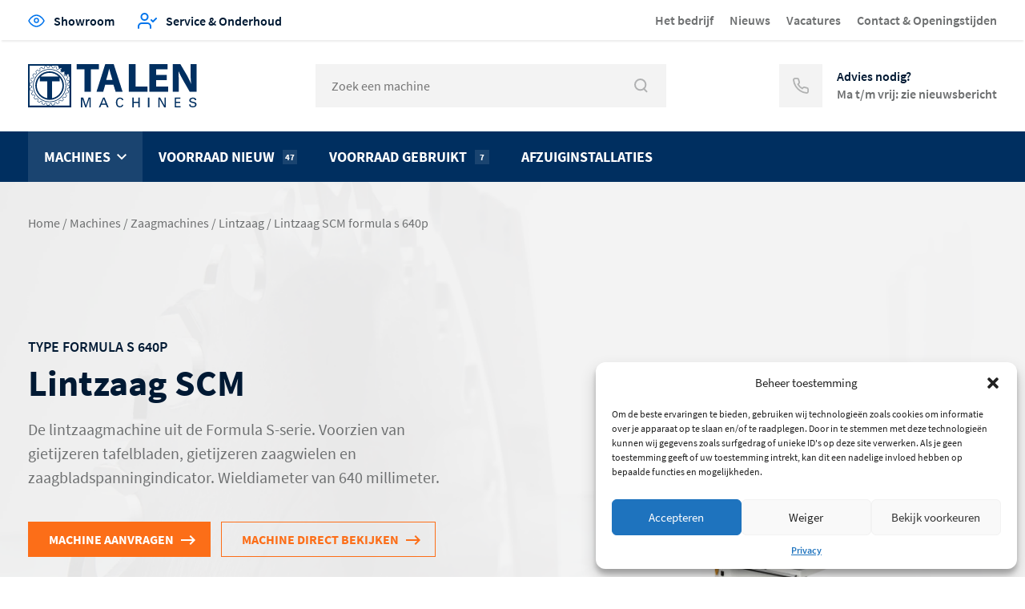

--- FILE ---
content_type: text/html; charset=UTF-8
request_url: https://www.talenmachines.nl/machineoverzicht/lintzaag-scm-formula-s-640p/
body_size: 29304
content:
<!DOCTYPE html>
<html lang="nl-NL" class="no-js">
<head>
	<meta charset="UTF-8">
<script type="text/javascript">
/* <![CDATA[ */
var gform;gform||(document.addEventListener("gform_main_scripts_loaded",function(){gform.scriptsLoaded=!0}),document.addEventListener("gform/theme/scripts_loaded",function(){gform.themeScriptsLoaded=!0}),window.addEventListener("DOMContentLoaded",function(){gform.domLoaded=!0}),gform={domLoaded:!1,scriptsLoaded:!1,themeScriptsLoaded:!1,isFormEditor:()=>"function"==typeof InitializeEditor,callIfLoaded:function(o){return!(!gform.domLoaded||!gform.scriptsLoaded||!gform.themeScriptsLoaded&&!gform.isFormEditor()||(gform.isFormEditor()&&console.warn("The use of gform.initializeOnLoaded() is deprecated in the form editor context and will be removed in Gravity Forms 3.1."),o(),0))},initializeOnLoaded:function(o){gform.callIfLoaded(o)||(document.addEventListener("gform_main_scripts_loaded",()=>{gform.scriptsLoaded=!0,gform.callIfLoaded(o)}),document.addEventListener("gform/theme/scripts_loaded",()=>{gform.themeScriptsLoaded=!0,gform.callIfLoaded(o)}),window.addEventListener("DOMContentLoaded",()=>{gform.domLoaded=!0,gform.callIfLoaded(o)}))},hooks:{action:{},filter:{}},addAction:function(o,r,e,t){gform.addHook("action",o,r,e,t)},addFilter:function(o,r,e,t){gform.addHook("filter",o,r,e,t)},doAction:function(o){gform.doHook("action",o,arguments)},applyFilters:function(o){return gform.doHook("filter",o,arguments)},removeAction:function(o,r){gform.removeHook("action",o,r)},removeFilter:function(o,r,e){gform.removeHook("filter",o,r,e)},addHook:function(o,r,e,t,n){null==gform.hooks[o][r]&&(gform.hooks[o][r]=[]);var d=gform.hooks[o][r];null==n&&(n=r+"_"+d.length),gform.hooks[o][r].push({tag:n,callable:e,priority:t=null==t?10:t})},doHook:function(r,o,e){var t;if(e=Array.prototype.slice.call(e,1),null!=gform.hooks[r][o]&&((o=gform.hooks[r][o]).sort(function(o,r){return o.priority-r.priority}),o.forEach(function(o){"function"!=typeof(t=o.callable)&&(t=window[t]),"action"==r?t.apply(null,e):e[0]=t.apply(null,e)})),"filter"==r)return e[0]},removeHook:function(o,r,t,n){var e;null!=gform.hooks[o][r]&&(e=(e=gform.hooks[o][r]).filter(function(o,r,e){return!!(null!=n&&n!=o.tag||null!=t&&t!=o.priority)}),gform.hooks[o][r]=e)}});
/* ]]> */
</script>

	<meta name="viewport" content="width=device-width, initial-scale=1, maximum-scale=1, user-scalable=0">
	<link rel="profile" href="http://gmpg.org/xfn/11">
	<link rel="pingback" href="">
    <style type="text/css">
        /* Slider */
.slick-slider
{
    position: relative;

    display: block;
    box-sizing: border-box;

    -webkit-user-select: none;
       -moz-user-select: none;
        -ms-user-select: none;
            user-select: none;

    -webkit-touch-callout: none;
    -khtml-user-select: none;
    -ms-touch-action: pan-y;
        touch-action: pan-y;
    -webkit-tap-highlight-color: transparent;
}

.slick-list
{
    position: relative;

    display: block;
    overflow: hidden;

    margin: 0;
    padding: 0;
}
.slick-list:focus
{
    outline: none;
}
.slick-list.dragging
{
    cursor: pointer;
    cursor: hand;
}

.slick-slider .slick-track,
.slick-slider .slick-list
{
    -webkit-transform: translate3d(0, 0, 0);
       -moz-transform: translate3d(0, 0, 0);
        -ms-transform: translate3d(0, 0, 0);
         -o-transform: translate3d(0, 0, 0);
            transform: translate3d(0, 0, 0);
}

.slick-track
{
    position: relative;
    top: 0;
    left: 0;

    display: block;
    margin-left: auto;
    margin-right: auto;
}
.slick-track:before,
.slick-track:after
{
    display: table;

    content: '';
}
.slick-track:after
{
    clear: both;
}
.slick-loading .slick-track
{
    visibility: hidden;
}

.slick-slide
{
    display: none;
    float: left;

    height: 100%;
    min-height: 1px;
}
[dir='rtl'] .slick-slide
{
    float: right;
}
.slick-slide img
{
    display: block;
}
.slick-slide.slick-loading img
{
    display: none;
}
.slick-slide.dragging img
{
    pointer-events: none;
}
.slick-initialized .slick-slide
{
    display: block;
}
.slick-loading .slick-slide
{
    visibility: hidden;
}
.slick-vertical .slick-slide
{
    display: block;

    height: auto;

    border: 1px solid transparent;
}
.slick-arrow.slick-hidden {
    display: none;
}
    </style>
	<script>(function(html){html.className = html.className.replace(/\bno-js\b/,'js')})(document.documentElement);</script>
<meta name='robots' content='index, follow, max-image-preview:large, max-snippet:-1, max-video-preview:-1' />

<!-- Google Tag Manager for WordPress by gtm4wp.com -->
<script data-cfasync="false" data-pagespeed-no-defer>
	var gtm4wp_datalayer_name = "dataLayer";
	var dataLayer = dataLayer || [];
</script>
<!-- End Google Tag Manager for WordPress by gtm4wp.com -->
	<!-- This site is optimized with the Yoast SEO Premium plugin v23.4 (Yoast SEO v26.6) - https://yoast.com/wordpress/plugins/seo/ -->
	<title>Lintzaag SCM Formula S 640P - Talen Machines B.V.</title>
	<meta name="description" content="De lintzaagmachine uit de Formula S-serie. Voorzien van gietijzeren tafelbladen, gietijzeren zaagwielen en zaagbladspanningindicator. Wieldiameter van 640 millimeter." />
	<meta property="og:locale" content="nl_NL" />
	<meta property="og:type" content="article" />
	<meta property="og:title" content="Lintzaag SCM formula s 640p" />
	<meta property="og:description" content="De lintzaagmachine uit de Formula S-serie. Voorzien van gietijzeren tafelbladen, gietijzeren zaagwielen en zaagbladspanningindicator. Wieldiameter van 640 millimeter." />
	<meta property="og:url" content="https://www.talenmachines.nl/machineoverzicht/lintzaag-scm-formula-s-640p/" />
	<meta property="og:site_name" content="Talen machines" />
	<meta property="article:modified_time" content="2025-08-20T12:18:33+00:00" />
	<meta name="twitter:card" content="summary_large_image" />
	<!-- / Yoast SEO Premium plugin. -->



<style id='wp-img-auto-sizes-contain-inline-css' type='text/css'>
img:is([sizes=auto i],[sizes^="auto," i]){contain-intrinsic-size:3000px 1500px}
/*# sourceURL=wp-img-auto-sizes-contain-inline-css */
</style>
<style id='wp-block-library-inline-css' type='text/css'>
:root{--wp-block-synced-color:#7a00df;--wp-block-synced-color--rgb:122,0,223;--wp-bound-block-color:var(--wp-block-synced-color);--wp-editor-canvas-background:#ddd;--wp-admin-theme-color:#007cba;--wp-admin-theme-color--rgb:0,124,186;--wp-admin-theme-color-darker-10:#006ba1;--wp-admin-theme-color-darker-10--rgb:0,107,160.5;--wp-admin-theme-color-darker-20:#005a87;--wp-admin-theme-color-darker-20--rgb:0,90,135;--wp-admin-border-width-focus:2px}@media (min-resolution:192dpi){:root{--wp-admin-border-width-focus:1.5px}}.wp-element-button{cursor:pointer}:root .has-very-light-gray-background-color{background-color:#eee}:root .has-very-dark-gray-background-color{background-color:#313131}:root .has-very-light-gray-color{color:#eee}:root .has-very-dark-gray-color{color:#313131}:root .has-vivid-green-cyan-to-vivid-cyan-blue-gradient-background{background:linear-gradient(135deg,#00d084,#0693e3)}:root .has-purple-crush-gradient-background{background:linear-gradient(135deg,#34e2e4,#4721fb 50%,#ab1dfe)}:root .has-hazy-dawn-gradient-background{background:linear-gradient(135deg,#faaca8,#dad0ec)}:root .has-subdued-olive-gradient-background{background:linear-gradient(135deg,#fafae1,#67a671)}:root .has-atomic-cream-gradient-background{background:linear-gradient(135deg,#fdd79a,#004a59)}:root .has-nightshade-gradient-background{background:linear-gradient(135deg,#330968,#31cdcf)}:root .has-midnight-gradient-background{background:linear-gradient(135deg,#020381,#2874fc)}:root{--wp--preset--font-size--normal:16px;--wp--preset--font-size--huge:42px}.has-regular-font-size{font-size:1em}.has-larger-font-size{font-size:2.625em}.has-normal-font-size{font-size:var(--wp--preset--font-size--normal)}.has-huge-font-size{font-size:var(--wp--preset--font-size--huge)}.has-text-align-center{text-align:center}.has-text-align-left{text-align:left}.has-text-align-right{text-align:right}.has-fit-text{white-space:nowrap!important}#end-resizable-editor-section{display:none}.aligncenter{clear:both}.items-justified-left{justify-content:flex-start}.items-justified-center{justify-content:center}.items-justified-right{justify-content:flex-end}.items-justified-space-between{justify-content:space-between}.screen-reader-text{border:0;clip-path:inset(50%);height:1px;margin:-1px;overflow:hidden;padding:0;position:absolute;width:1px;word-wrap:normal!important}.screen-reader-text:focus{background-color:#ddd;clip-path:none;color:#444;display:block;font-size:1em;height:auto;left:5px;line-height:normal;padding:15px 23px 14px;text-decoration:none;top:5px;width:auto;z-index:100000}html :where(.has-border-color){border-style:solid}html :where([style*=border-top-color]){border-top-style:solid}html :where([style*=border-right-color]){border-right-style:solid}html :where([style*=border-bottom-color]){border-bottom-style:solid}html :where([style*=border-left-color]){border-left-style:solid}html :where([style*=border-width]){border-style:solid}html :where([style*=border-top-width]){border-top-style:solid}html :where([style*=border-right-width]){border-right-style:solid}html :where([style*=border-bottom-width]){border-bottom-style:solid}html :where([style*=border-left-width]){border-left-style:solid}html :where(img[class*=wp-image-]){height:auto;max-width:100%}:where(figure){margin:0 0 1em}html :where(.is-position-sticky){--wp-admin--admin-bar--position-offset:var(--wp-admin--admin-bar--height,0px)}@media screen and (max-width:600px){html :where(.is-position-sticky){--wp-admin--admin-bar--position-offset:0px}}

/*# sourceURL=wp-block-library-inline-css */
</style><style id='global-styles-inline-css' type='text/css'>
:root{--wp--preset--aspect-ratio--square: 1;--wp--preset--aspect-ratio--4-3: 4/3;--wp--preset--aspect-ratio--3-4: 3/4;--wp--preset--aspect-ratio--3-2: 3/2;--wp--preset--aspect-ratio--2-3: 2/3;--wp--preset--aspect-ratio--16-9: 16/9;--wp--preset--aspect-ratio--9-16: 9/16;--wp--preset--color--black: #000000;--wp--preset--color--cyan-bluish-gray: #abb8c3;--wp--preset--color--white: #ffffff;--wp--preset--color--pale-pink: #f78da7;--wp--preset--color--vivid-red: #cf2e2e;--wp--preset--color--luminous-vivid-orange: #ff6900;--wp--preset--color--luminous-vivid-amber: #fcb900;--wp--preset--color--light-green-cyan: #7bdcb5;--wp--preset--color--vivid-green-cyan: #00d084;--wp--preset--color--pale-cyan-blue: #8ed1fc;--wp--preset--color--vivid-cyan-blue: #0693e3;--wp--preset--color--vivid-purple: #9b51e0;--wp--preset--gradient--vivid-cyan-blue-to-vivid-purple: linear-gradient(135deg,rgb(6,147,227) 0%,rgb(155,81,224) 100%);--wp--preset--gradient--light-green-cyan-to-vivid-green-cyan: linear-gradient(135deg,rgb(122,220,180) 0%,rgb(0,208,130) 100%);--wp--preset--gradient--luminous-vivid-amber-to-luminous-vivid-orange: linear-gradient(135deg,rgb(252,185,0) 0%,rgb(255,105,0) 100%);--wp--preset--gradient--luminous-vivid-orange-to-vivid-red: linear-gradient(135deg,rgb(255,105,0) 0%,rgb(207,46,46) 100%);--wp--preset--gradient--very-light-gray-to-cyan-bluish-gray: linear-gradient(135deg,rgb(238,238,238) 0%,rgb(169,184,195) 100%);--wp--preset--gradient--cool-to-warm-spectrum: linear-gradient(135deg,rgb(74,234,220) 0%,rgb(151,120,209) 20%,rgb(207,42,186) 40%,rgb(238,44,130) 60%,rgb(251,105,98) 80%,rgb(254,248,76) 100%);--wp--preset--gradient--blush-light-purple: linear-gradient(135deg,rgb(255,206,236) 0%,rgb(152,150,240) 100%);--wp--preset--gradient--blush-bordeaux: linear-gradient(135deg,rgb(254,205,165) 0%,rgb(254,45,45) 50%,rgb(107,0,62) 100%);--wp--preset--gradient--luminous-dusk: linear-gradient(135deg,rgb(255,203,112) 0%,rgb(199,81,192) 50%,rgb(65,88,208) 100%);--wp--preset--gradient--pale-ocean: linear-gradient(135deg,rgb(255,245,203) 0%,rgb(182,227,212) 50%,rgb(51,167,181) 100%);--wp--preset--gradient--electric-grass: linear-gradient(135deg,rgb(202,248,128) 0%,rgb(113,206,126) 100%);--wp--preset--gradient--midnight: linear-gradient(135deg,rgb(2,3,129) 0%,rgb(40,116,252) 100%);--wp--preset--font-size--small: 13px;--wp--preset--font-size--medium: 20px;--wp--preset--font-size--large: 36px;--wp--preset--font-size--x-large: 42px;--wp--preset--spacing--20: 0.44rem;--wp--preset--spacing--30: 0.67rem;--wp--preset--spacing--40: 1rem;--wp--preset--spacing--50: 1.5rem;--wp--preset--spacing--60: 2.25rem;--wp--preset--spacing--70: 3.38rem;--wp--preset--spacing--80: 5.06rem;--wp--preset--shadow--natural: 6px 6px 9px rgba(0, 0, 0, 0.2);--wp--preset--shadow--deep: 12px 12px 50px rgba(0, 0, 0, 0.4);--wp--preset--shadow--sharp: 6px 6px 0px rgba(0, 0, 0, 0.2);--wp--preset--shadow--outlined: 6px 6px 0px -3px rgb(255, 255, 255), 6px 6px rgb(0, 0, 0);--wp--preset--shadow--crisp: 6px 6px 0px rgb(0, 0, 0);}:where(.is-layout-flex){gap: 0.5em;}:where(.is-layout-grid){gap: 0.5em;}body .is-layout-flex{display: flex;}.is-layout-flex{flex-wrap: wrap;align-items: center;}.is-layout-flex > :is(*, div){margin: 0;}body .is-layout-grid{display: grid;}.is-layout-grid > :is(*, div){margin: 0;}:where(.wp-block-columns.is-layout-flex){gap: 2em;}:where(.wp-block-columns.is-layout-grid){gap: 2em;}:where(.wp-block-post-template.is-layout-flex){gap: 1.25em;}:where(.wp-block-post-template.is-layout-grid){gap: 1.25em;}.has-black-color{color: var(--wp--preset--color--black) !important;}.has-cyan-bluish-gray-color{color: var(--wp--preset--color--cyan-bluish-gray) !important;}.has-white-color{color: var(--wp--preset--color--white) !important;}.has-pale-pink-color{color: var(--wp--preset--color--pale-pink) !important;}.has-vivid-red-color{color: var(--wp--preset--color--vivid-red) !important;}.has-luminous-vivid-orange-color{color: var(--wp--preset--color--luminous-vivid-orange) !important;}.has-luminous-vivid-amber-color{color: var(--wp--preset--color--luminous-vivid-amber) !important;}.has-light-green-cyan-color{color: var(--wp--preset--color--light-green-cyan) !important;}.has-vivid-green-cyan-color{color: var(--wp--preset--color--vivid-green-cyan) !important;}.has-pale-cyan-blue-color{color: var(--wp--preset--color--pale-cyan-blue) !important;}.has-vivid-cyan-blue-color{color: var(--wp--preset--color--vivid-cyan-blue) !important;}.has-vivid-purple-color{color: var(--wp--preset--color--vivid-purple) !important;}.has-black-background-color{background-color: var(--wp--preset--color--black) !important;}.has-cyan-bluish-gray-background-color{background-color: var(--wp--preset--color--cyan-bluish-gray) !important;}.has-white-background-color{background-color: var(--wp--preset--color--white) !important;}.has-pale-pink-background-color{background-color: var(--wp--preset--color--pale-pink) !important;}.has-vivid-red-background-color{background-color: var(--wp--preset--color--vivid-red) !important;}.has-luminous-vivid-orange-background-color{background-color: var(--wp--preset--color--luminous-vivid-orange) !important;}.has-luminous-vivid-amber-background-color{background-color: var(--wp--preset--color--luminous-vivid-amber) !important;}.has-light-green-cyan-background-color{background-color: var(--wp--preset--color--light-green-cyan) !important;}.has-vivid-green-cyan-background-color{background-color: var(--wp--preset--color--vivid-green-cyan) !important;}.has-pale-cyan-blue-background-color{background-color: var(--wp--preset--color--pale-cyan-blue) !important;}.has-vivid-cyan-blue-background-color{background-color: var(--wp--preset--color--vivid-cyan-blue) !important;}.has-vivid-purple-background-color{background-color: var(--wp--preset--color--vivid-purple) !important;}.has-black-border-color{border-color: var(--wp--preset--color--black) !important;}.has-cyan-bluish-gray-border-color{border-color: var(--wp--preset--color--cyan-bluish-gray) !important;}.has-white-border-color{border-color: var(--wp--preset--color--white) !important;}.has-pale-pink-border-color{border-color: var(--wp--preset--color--pale-pink) !important;}.has-vivid-red-border-color{border-color: var(--wp--preset--color--vivid-red) !important;}.has-luminous-vivid-orange-border-color{border-color: var(--wp--preset--color--luminous-vivid-orange) !important;}.has-luminous-vivid-amber-border-color{border-color: var(--wp--preset--color--luminous-vivid-amber) !important;}.has-light-green-cyan-border-color{border-color: var(--wp--preset--color--light-green-cyan) !important;}.has-vivid-green-cyan-border-color{border-color: var(--wp--preset--color--vivid-green-cyan) !important;}.has-pale-cyan-blue-border-color{border-color: var(--wp--preset--color--pale-cyan-blue) !important;}.has-vivid-cyan-blue-border-color{border-color: var(--wp--preset--color--vivid-cyan-blue) !important;}.has-vivid-purple-border-color{border-color: var(--wp--preset--color--vivid-purple) !important;}.has-vivid-cyan-blue-to-vivid-purple-gradient-background{background: var(--wp--preset--gradient--vivid-cyan-blue-to-vivid-purple) !important;}.has-light-green-cyan-to-vivid-green-cyan-gradient-background{background: var(--wp--preset--gradient--light-green-cyan-to-vivid-green-cyan) !important;}.has-luminous-vivid-amber-to-luminous-vivid-orange-gradient-background{background: var(--wp--preset--gradient--luminous-vivid-amber-to-luminous-vivid-orange) !important;}.has-luminous-vivid-orange-to-vivid-red-gradient-background{background: var(--wp--preset--gradient--luminous-vivid-orange-to-vivid-red) !important;}.has-very-light-gray-to-cyan-bluish-gray-gradient-background{background: var(--wp--preset--gradient--very-light-gray-to-cyan-bluish-gray) !important;}.has-cool-to-warm-spectrum-gradient-background{background: var(--wp--preset--gradient--cool-to-warm-spectrum) !important;}.has-blush-light-purple-gradient-background{background: var(--wp--preset--gradient--blush-light-purple) !important;}.has-blush-bordeaux-gradient-background{background: var(--wp--preset--gradient--blush-bordeaux) !important;}.has-luminous-dusk-gradient-background{background: var(--wp--preset--gradient--luminous-dusk) !important;}.has-pale-ocean-gradient-background{background: var(--wp--preset--gradient--pale-ocean) !important;}.has-electric-grass-gradient-background{background: var(--wp--preset--gradient--electric-grass) !important;}.has-midnight-gradient-background{background: var(--wp--preset--gradient--midnight) !important;}.has-small-font-size{font-size: var(--wp--preset--font-size--small) !important;}.has-medium-font-size{font-size: var(--wp--preset--font-size--medium) !important;}.has-large-font-size{font-size: var(--wp--preset--font-size--large) !important;}.has-x-large-font-size{font-size: var(--wp--preset--font-size--x-large) !important;}
/*# sourceURL=global-styles-inline-css */
</style>

<style id='classic-theme-styles-inline-css' type='text/css'>
/*! This file is auto-generated */
.wp-block-button__link{color:#fff;background-color:#32373c;border-radius:9999px;box-shadow:none;text-decoration:none;padding:calc(.667em + 2px) calc(1.333em + 2px);font-size:1.125em}.wp-block-file__button{background:#32373c;color:#fff;text-decoration:none}
/*# sourceURL=/wp-includes/css/classic-themes.min.css */
</style>
<link rel='stylesheet' id='cmplz-general-css' href='https://www.talenmachines.nl/wp-content/plugins/complianz-gdpr-premium/assets/css/cookieblocker.min.css?ver=1767431417' type='text/css' media='all' />
<link rel='stylesheet' id='bootstrap-css' href='https://www.talenmachines.nl/wp-content/themes/talenmachines/css/bootstrap.min.css?ver=6.9' type='text/css' media='all' />
<link data-minify="1" rel='stylesheet' id='gaafcss-css' href='https://www.talenmachines.nl/wp-content/cache/min/1/wp-content/themes/talenmachines/style.css?ver=1768297581' type='text/css' media='all' />
<link data-minify="1" rel='stylesheet' id='lightgallery-css-css' href='https://www.talenmachines.nl/wp-content/cache/min/1/wp-content/themes/talenmachines/css/lightgallery.min.css?ver=1768297581' type='text/css' media='all' />
<script type="text/javascript" src="https://www.talenmachines.nl/wp-includes/js/jquery/jquery.min.js?ver=3.7.1" id="jquery-core-js"></script>
<script type="text/javascript" src="https://www.talenmachines.nl/wp-includes/js/jquery/jquery-migrate.min.js?ver=3.4.1" id="jquery-migrate-js"></script>
<script type="text/javascript" src="https://www.talenmachines.nl/wp-content/themes/talenmachines/js/respond.min.js?ver=6.9" id="respond-js"></script>
<meta name="generator" content="WordPress 6.9" />
<link rel='shortlink' href='https://www.talenmachines.nl/?p=10058' />
<link title='favicon' href='https://www.talenmachines.nl/wp-content/themes/talenmachines/img/favicon.ico' rel='shortcut icon' />			<style>.cmplz-hidden {
					display: none !important;
				}</style>
<!-- Google Tag Manager for WordPress by gtm4wp.com -->
<!-- GTM Container placement set to automatic -->
<script data-cfasync="false" data-pagespeed-no-defer>
	var dataLayer_content = {"visitorLoginState":"logged-out","pageTitle":"Lintzaag SCM Formula S 640P - Talen Machines B.V.","pagePostType":"machines","pagePostType2":"single-machines","pagePostAuthorID":6,"pagePostAuthor":"Roy Hulst","pagePostDate":"15 juni 2023","pagePostDateYear":2023,"pagePostDateMonth":6,"pagePostDateDay":15,"pagePostDateDayName":"donderdag","pagePostDateHour":13,"pagePostDateMinute":39,"pagePostDateIso":"2023-06-15T13:39:53+01:00","pagePostDateUnix":1686836393,"pagePostTerms":{"machine_taxonomy":["Lintzaag","Zaagmachines"],"brands":["SCM"],"meta":{"type_machine":"Formula s 640p","titel":"Lintzaag SCM","intro_machine":"De lintzaagmachine uit de Formula S-serie. Voorzien van gietijzeren tafelbladen, gietijzeren zaagwielen en zaagbladspanningindicator. Wieldiameter van 640 millimeter.","beschrijving":"De lintzaagmachine uit de Formula S-serie. Voorzien van gietijzeren tafelbladen, gietijzeren zaagwielen en zaagbladspanningindicator. Wieldiameter van 640 millimeter.","label":"","brand":61,"branch":"a:2:{i:0;s:2:\"65\";i:1;s:2:\"66\";}","specificaties_0_Naam":"Afmetingen werktafel (mm)","specificaties_0_Omschrijving":"600 x 885","specificaties_0_Positie":1,"specificaties_1_Naam":"Diameter gietijzeren wiel (mm)","specificaties_1_Omschrijving":640,"specificaties_1_Positie":2,"specificaties_2_Naam":"Maximale zaaghoogte (mm)","specificaties_2_Omschrijving":600,"specificaties_2_Positie":3,"specificaties_3_Naam":"Maximale zaagbreedte (mm)","specificaties_3_Omschrijving":620,"specificaties_3_Positie":4,"specificaties_4_Naam":"Schuinverstelling tafel (graden)","specificaties_4_Omschrijving":"0-20°","specificaties_4_Positie":5,"specificaties_5_Naam":"Minimale zaaglint breedte (mm)","specificaties_5_Omschrijving":8,"specificaties_5_Positie":"","specificaties_6_Naam":"Maximale zaaglint breedte (mm)","specificaties_6_Omschrijving":35,"specificaties_6_Positie":"","specificaties_7_Naam":"Motorvermogen (pk)","specificaties_7_Omschrijving":4,"specificaties_7_Positie":"","specificaties":8,"downloads_0_titel":"Brochure SCM Formula","downloads_0_document":10059,"downloads":1,"titel_beeld":"Formula s 640p","omschrijving_beeld":"Lintzaag SCM","type_beeld":"","productfoto_transparent":10060,"galerij":"a:3:{i:0;s:5:\"10061\";i:1;s:5:\"10056\";i:2;s:5:\"10057\";}","productvideo":"","blocks":"","flexibele_content_machine":"","volgorde":0}},"postID":10058,"postFormat":"standard"};
	dataLayer.push( dataLayer_content );
</script>
<script data-cfasync="false" data-pagespeed-no-defer>
(function(w,d,s,l,i){w[l]=w[l]||[];w[l].push({'gtm.start':
new Date().getTime(),event:'gtm.js'});var f=d.getElementsByTagName(s)[0],
j=d.createElement(s),dl=l!='dataLayer'?'&l='+l:'';j.async=true;j.src=
'//www.googletagmanager.com/gtm.js?id='+i+dl;f.parentNode.insertBefore(j,f);
})(window,document,'script','dataLayer','GTM-K4MP6TB');
</script>
<!-- End Google Tag Manager for WordPress by gtm4wp.com -->    <link rel="shortcut icon" type="image/x-icon" href="https://www.talenmachines.nl/wp-content/themes/talenmachines/img/favicon.ico">
	<!-- Google Tag Manager -->
	<script>(function(w,d,s,l,i){w[l]=w[l]||[];w[l].push({'gtm.start':
	new Date().getTime(),event:'gtm.js'});var f=d.getElementsByTagName(s)[0],
	j=d.createElement(s),dl=l!='dataLayer'?'&l='+l:'';j.async=true;j.src=
	'https://www.googletagmanager.com/gtm.js?id='+i+dl;f.parentNode.insertBefore(j,f);
	})(window,document,'script','dataLayer','GTM-K4MP6TB');</script>
	<!-- End Google Tag Manager -->

    <script type="application/ld+json">
        {
            "@context": "https://schema.org",
            "@type": "BreadcrumbList",
            "itemListElement": [
                {
                        "@type": "ListItem",
                        "position": "1",
                        "name": "Home",
                        "item": "https://www.talenmachines.nl/"
                    },{
                        "@type": "ListItem",
                        "position": "2",
                        "name": "Machines",
                        "item": "https://www.talenmachines.nl/houtbewerkingsmachines/"
                    },{
                        "@type": "ListItem",
                        "position": "3",
                        "name": "Lintzaag",
                        "item": "https://www.talenmachines.nl/machines/lintzaag/"
                    },{
                        "@type": "ListItem",
                        "position": "4",
                        "name": "Zaagmachines",
                        "item": "https://www.talenmachines.nl/machines/zaagmachines/"
                    },{
                        "@type": "ListItem",
                        "position": "5",
                        "name": "Lintzaag SCM formula s 640p",
                        "item": "https://www.talenmachines.nl/machineoverzicht/lintzaag-scm-formula-s-640p/"
                    }
            ]
        }
    </script>
            <script type="application/ld+json">
            {
                "@context": "https://schema.org/",
                "@type": "Product",
                "name": "Lintzaag SCM",
                "description": "De lintzaagmachine uit de Formula S-serie. Voorzien van gietijzeren tafelbladen, gietijzeren zaagwielen en zaagbladspanningindicator. Wieldiameter van 640 millimeter.",
                "image": "https://www.talenmachines.nl/wp-content/uploads/2023/06/formula-s-640p_clipped_rev_1-685x1024.png",
                "sku": "Formula s 640p",
                "brand": {
                    "@type": "Brand",
                    "name": "SCM"
                },
                "itemCondition": "https://schema.org/NewCondition",
                "offers": {
                    "@type": "Offer",
                    "priceSpecification": {
                        "@type": "PriceSpecification",
                        "price": "0",
                        "priceCurrency": "EUR"
                    },
                    "availability": "https://schema.org/InStock",
                    "seller": {
                        "@type": "Organization",
                        "name": "Talen machines",
                        "url": "https://www.talenmachines.nl/"
                    }
                }
            }
        </script>
    <link rel='stylesheet' id='gforms_reset_css-css' href='https://www.talenmachines.nl/wp-content/plugins/gravityforms/legacy/css/formreset.min.css?ver=2.9.24' type='text/css' media='all' />
<link rel='stylesheet' id='gforms_formsmain_css-css' href='https://www.talenmachines.nl/wp-content/plugins/gravityforms/legacy/css/formsmain.min.css?ver=2.9.24' type='text/css' media='all' />
<link rel='stylesheet' id='gforms_ready_class_css-css' href='https://www.talenmachines.nl/wp-content/plugins/gravityforms/legacy/css/readyclass.min.css?ver=2.9.24' type='text/css' media='all' />
<link rel='stylesheet' id='gforms_browsers_css-css' href='https://www.talenmachines.nl/wp-content/plugins/gravityforms/legacy/css/browsers.min.css?ver=2.9.24' type='text/css' media='all' />
<meta name="generator" content="WP Rocket 3.19.3" data-wpr-features="wpr_minify_js wpr_minify_css wpr_preload_links wpr_desktop" /></head>
<body>
<!-- Google Tag Manager (noscript) -->
<noscript><iframe src="https://www.googletagmanager.com/ns.html?id=GTM-K4MP6TB"
height="0" width="0" style="display:none;visibility:hidden"></iframe></noscript>
<!-- End Google Tag Manager (noscript) -->
<div data-rocket-location-hash="46b5ec384d1573651fcf9e2729907712" class="wrapper">
    <header data-rocket-location-hash="376287218b6ead3b5b6fc67b7e0c0376">
        <div data-rocket-location-hash="26c212164c38a051f2ace0aca1c368df" class="header-top hidden-xs">
            <div data-rocket-location-hash="c2b2a1461d8b94e639cd80a05325878c" class="container">
                <div data-rocket-location-hash="a16031ece8200cbfb3c787ed565be6f2" class="row">
                    <div class="col-sm-6 col-xs-12">
                        <div class="list list--inline list--inline-icon">
                            <ul>
                                                                        <li>
                                            <a href="https://www.talenmachines.nl/showroom/">
                                                <div class="icon icon--inline">
                                                    <?xml version="1.0" encoding="UTF-8"?>
<svg width="21px" height="16px" viewBox="0 0 21 16" version="1.1" xmlns="http://www.w3.org/2000/svg" xmlns:xlink="http://www.w3.org/1999/xlink">
    <!-- Generator: Sketch 50 (54983) - http://www.bohemiancoding.com/sketch -->
    <title>eye</title>
    <desc>Created with Sketch.</desc>
    <defs></defs>
    <g id="Page-1" stroke="none" stroke-width="1" fill="none" fill-rule="evenodd" stroke-linecap="round" stroke-linejoin="round">
        <g id="eye" transform="translate(1.000000, 1.000000)" stroke="#0074EC" stroke-width="1.5">
            <path d="M0,7 C0,7 3.45454545,0 9.5,0 C15.5454545,0 19,7 19,7 C19,7 15.5454545,14 9.5,14 C3.45454545,14 0,7 0,7 Z" id="Shape"></path>
            <circle id="Oval" cx="9.5" cy="6.5" r="2.5"></circle>
        </g>
    </g>
</svg>                                                </div>
                                                <span>Showroom</span>
                                            </a>
                                        </li>
                            		                                            <li>
                                            <a href="https://www.talenmachines.nl/service/">
                                                <div class="icon icon--inline">
                                                    <?xml version="1.0" encoding="UTF-8"?>
<svg width="24px" height="20px" viewBox="0 0 24 20" version="1.1" xmlns="http://www.w3.org/2000/svg" xmlns:xlink="http://www.w3.org/1999/xlink">
    <!-- Generator: Sketch 50 (54983) - http://www.bohemiancoding.com/sketch -->
    <title>user-check</title>
    <desc>Created with Sketch.</desc>
    <defs></defs>
    <g id="Page-1" stroke="none" stroke-width="1" fill="none" fill-rule="evenodd" stroke-linecap="round" stroke-linejoin="round">
        <g id="user-check" transform="translate(1.000000, 1.000000)" stroke="#0074EC" stroke-width="2">
            <path d="M15,18 L15,16 C15,13.790861 13.209139,12 11,12 L4,12 C1.790861,12 2.22044605e-16,13.790861 0,16 L0,18" id="Shape"></path>
            <circle id="Oval" cx="7.5" cy="4" r="4"></circle>
            <polyline id="Shape" points="16 8 18 10 22 6"></polyline>
        </g>
    </g>
</svg>                                                </div>
                                                <span>Service &amp; Onderhoud</span>
                                            </a>
                                        </li>
                            		                                </ul>
                        </div>
                    </div>
                    <div class="col-sm-6 col-xs-12">
                        <div class="menu-topmenu-container">
                            <ul class="menu">
                                                                            <li>
                                                <a href="https://www.talenmachines.nl/het-bedrijf/" target="_self">
                                                    Het bedrijf                                                </a>
                                            </li>
                                                                                        <li>
                                                <a href="https://www.talenmachines.nl/category/nieuws/?category_select=1" target="_self">
                                                    Nieuws                                                </a>
                                            </li>
                                                                                        <li>
                                                <a href="https://vacatures.talenmachines.nl/" target="_blank">
                                                    Vacatures                                                </a>
                                            </li>
                                                                                        <li>
                                                <a href="https://www.talenmachines.nl/contact/" target="_self">
                                                    Contact &amp; Openingstijden                                                </a>
                                            </li>
                                                                        </ul>
                        </div>
                    </div>   
                </div>
            </div>
        </div>
        <div data-rocket-location-hash="d07892489e2fff962bf0a1aa4b0faf58" class="header-center hidden-xs">
            <div data-rocket-location-hash="ca23f7c07336b7cf8c7766d2ffffc9d9" class="container">
                <div data-rocket-location-hash="eba0c3de63ef232d13efe2935ab36efc" class="row">
                    <div class="col-sm-4 col-md-3 col-xs-12">
                        <a class="logo-wrapper" href="https://www.talenmachines.nl">
                            <img src="https://www.talenmachines.nl/wp-content/themes/talenmachines/img/logo-talen.svg" alt="logo" class="logo">
                        </a>
                    </div>
                    <div class="col-sm-4 col-md-5 col-xs-12">
                        <form action="/" method="get" class="form form--search">
                            <input type="text" placeholder="Zoek een machine" name="s" id="search" value="" />
                            <input type="image" alt="Search" src="https://www.talenmachines.nl/wp-content/themes/talenmachines/img/icons/search.svg" />
                        </form>
                    </div>
                    <div class="col-sm-4 col-xs-12">
                        <a href="tel:+31522 461 402" class="widget widget--icon widget--right widget--link">
                            <div  class="widget__icon">
                                <?xml version="1.0" encoding="UTF-8"?>
<svg width="22px" height="22px" viewBox="0 0 22 22" version="1.1" xmlns="http://www.w3.org/2000/svg" xmlns:xlink="http://www.w3.org/1999/xlink">
    <g id="Page-1" stroke-width="1" fill="none" fill-rule="evenodd" stroke-linecap="round" stroke-linejoin="round">
        <g id="phone" transform="translate(1.000000, 1.000000)" stroke-width="2">
            <path d="M20,14.92 L20,17.92 C20.0022858,18.4831451 19.767048,19.0211584 19.3520779,19.4018649 C18.9371078,19.7825714 18.3808639,19.9706881 17.82,19.92 C14.7428339,19.5856408 11.7869992,18.5341445 9.19,16.85 C6.77382812,15.3146639 4.72533615,13.2661719 3.19,10.85 C1.49997806,8.24120398 0.448243002,5.27099456 0.12,2.18 C0.0694732103,1.62087233 0.256272008,1.06625242 0.63476578,0.651621056 C1.01325955,0.236989688 1.54859424,0.000528690239 2.11,8.93924691e-17 L5.11,8.93924691e-17 C6.11386406,-0.00988015716 6.96950085,0.725967482 7.11,1.72 C7.23662301,2.68006645 7.47144946,3.62272688 7.81,4.53 C8.084735,5.26087503 7.90901507,6.08480626 7.36,6.64 L6.09,7.91 C7.51355547,10.4135458 9.58645417,12.4864445 12.09,13.91 L13.36,12.64 C13.9151937,12.0909849 14.739125,11.915265 15.47,12.19 C16.3772731,12.5285505 17.3199335,12.763377 18.28,12.89 C19.2855627,13.0318603 20.02519,13.9047926 20,14.92 Z" id="Shape"></path>
        </g>
    </g>
</svg>                            </div>
                            <div class="widget__content">
                                <div class="widget__title">
                                    Advies nodig?
                                </div>
                                <div class="widget__text">
                                    Ma t/m vrij: zie nieuwsbericht                                </div>
                            </div>
                        </a>
                    </div>
                </div>
            </div>
        </div>
        <nav class="navigation">
            <div class="navigation__mobile visible-xs">
                <div data-rocket-location-hash="04b24f2a01e05ca636ff58e62299aa1e" class="container">
                    <div data-rocket-location-hash="594e3b65b8bd7e7c7f75f6b27a568936" class="row">
                        <div class="col-xs-6">
                            <a class="logo-wrapper" href="https://www.talenmachines.nl">
                                <img src="https://www.talenmachines.nl/wp-content/themes/talenmachines/img/logo-talen-inverted.svg" alt="logo" class="logo">
                            </a>
                        </div>
                        <div class="col-xs-6">
                            <div class="navigation__toggler"></div>
                        </div>
                    </div>
                </div>
            </div>
            <div class="navigation-wrapper">
                <div data-rocket-location-hash="ad0d0d9caad992a98cde7a0ed92e0e39" class="container">
                    <div class="row">
                        <div class="col-xs-12">
							<div class="menu-mobile-nav-container">
								<div class="mainnav">
									<div class="menu-primary-container"><ul id="menu-primary" class="menu"><li id="menu-item-38" class="menu-item menu-item-type-post_type menu-item-object-page menu-item-38 menu-item-depth-0"><a  href="https://www.talenmachines.nl/houtbewerkingsmachines/">Machines</a><ul class="sub-menu"><li><a href="https://www.talenmachines.nl/machines/cnc-machine-hout/">CNC-machines</a></li><li><a href="https://www.talenmachines.nl/machines/zaagmachines/">Zaagmachines</a></li><li><a href="https://www.talenmachines.nl/machines/schaafmachines/">Schaafmachines</a></li><li><a href="https://www.talenmachines.nl/machines/freesmachines/">Freesmachines</a></li><li><a href="https://www.talenmachines.nl/machines/schuurmachines/">Schuurmachines</a></li><li><a href="https://www.talenmachines.nl/machines/kantenaanlijmmachines/">Kantenaanlijmmachines</a></li><li><a href="https://www.talenmachines.nl/machines/combinatiemachines/">Combinatiemachines</a></li><li><a href="https://www.talenmachines.nl/machines/overige-machines/">Overige machines</a></li><li><a href="https://www.talenmachines.nl/machines/afzuiging-afvalverwerking/">Afzuiging en afvalverwerking</a></li></ul></li>
<li id="menu-item-37" class="menu-item menu-item-type-post_type menu-item-object-page menu-item-37 menu-item-depth-0"><a  href="https://www.talenmachines.nl/voorraad-nieuw/">Voorraad nieuw<div class="count">47</div></a></li>
<li id="menu-item-36" class="menu-item menu-item-type-post_type menu-item-object-page menu-item-36 menu-item-depth-0"><a  href="https://www.talenmachines.nl/gebruikte-houtbewerkingsmachines/">Voorraad gebruikt<div class="count">7</div></a></li>
<li id="menu-item-35" class="menu-item menu-item-type-post_type menu-item-object-page menu-item-35 menu-item-depth-0"><a  href="https://www.talenmachines.nl/afzuiginstallaties/">Afzuiginstallaties</a></li>
</ul></div>								</div>
								<div class="subnav visible-xs">
									<ul class="menu">
																						<li>
													<a href="https://www.talenmachines.nl/showroom/">
														<span>Showroom</span>
													</a>
												</li>
																								<li>
													<a href="https://www.talenmachines.nl/service/">
														<span>Service &amp; Onderhoud</span>
													</a>
												</li>
																								<li>
													<a href="Het bedrijf, https://www.talenmachines.nl/het-bedrijf/, ">Het bedrijf</a>
												</li>
																								<li>
													<a href="Nieuws, https://www.talenmachines.nl/category/nieuws/?category_select=1, ">Nieuws</a>
												</li>
																								<li>
													<a href="Vacatures, https://vacatures.talenmachines.nl/, _blank">Vacatures</a>
												</li>
																								<li>
													<a href="Contact, https://www.talenmachines.nl/contact/, ">Contact &amp; Openingstijden</a>
												</li>
																					</ul>
									<div class="menu-icons">

										<a href="mailto:info@talenmachines.nl" class="widget widget--icon widget--inline">
											<div class="widget__icon">
												<img class="icon__user-check svg" src="https://www.talenmachines.nl/wp-content/themes/talenmachines/img/icons/mail-icon-blue.svg" alt="phone">
											</div>
											<div class="widget__content">
												<div class="widget__title">
													Stuur een e-mail
												</div>
											</div>
										</a>
										<a href="tel:+31522 461 402" class="widget widget--icon widget--inline">
											<div class="widget__icon">
												<img class="icon__user-check svg" src="https://www.talenmachines.nl/wp-content/themes/talenmachines/img/icons/phone-icon-blue.svg" alt="phone">
											</div>
											<div class="widget__content">
												<div class="widget__title">
													Bel ons
												</div>
											</div>
										</a>
										<a href="https://wa.me/+31522461402" class="widget widget--icon widget--inline">
											<div class="widget__icon">
												<img class="icon__user-check svg" src="https://www.talenmachines.nl/wp-content/themes/talenmachines/img/icons/whatsapp-icon-blue.svg" alt="phone">
											</div>
											<div class="widget__content">
												<div class="widget__title">
													App ons
												</div>
											</div>
										</a>
									</div>
								</div>
							</div>
                        </div>
                    </div>
                </div>
                <div class="megamenu">
                    <div class="megamenu__content">
                        <div data-rocket-location-hash="d41813fee4980beb3a7eacb7c0b429fa" class="container">
                            <ul>
                                
                                    <li>
                                        <div class="row">
                                            <div class="col-xs-12 col-sm-3 col-left">
                                                <div class="megamenu__item">
                                                    <a href="https://www.talenmachines.nl/machines/cnc-machine-hout/">
                                                        CNC-machines                                                    </a>
                                                </div>
                                            </div>
                                            <div class="col-sm-9 col-xs-12 col-right" style="background: #FFFFFF url('https://www.talenmachines.nl/wp-content/themes/talenmachines/img/menu-bg.png') center center; background-size:cover;">
                                                <div class="row">
                                                    <div class="col-md-5 col-sm-12 col-xs-12">
                                                        <div class="megamenu__item-content">
                                                            <h3>CNC-machines</h3>
                                                            <p>Constante kwaliteit en hoge output.</p>
                                                            <div class="list-wrapper">
                                                            
                                                                <div class="list list--arrow">
                                                                    <ul>
                                                                                                                                                    <li>
                                                                                <a href="https://www.talenmachines.nl/machines/cnc-bewerkingscentrum/">CNC-bewerkingscentrum</a>
                                                                            </li>
                                                                                                                                                    <li>
                                                                                <a href="https://www.talenmachines.nl/machines/cnc-houtskeletbouw/">CNC-hout(skelet)bouw</a>
                                                                            </li>
                                                                                                                                                    <li>
                                                                                <a href="https://www.talenmachines.nl/machines/cnc-machine-compact/">CNC-machine compact</a>
                                                                            </li>
                                                                                                                                                    <li>
                                                                                <a href="https://www.talenmachines.nl/machines/cnc-nesting/">CNC-nestingmachine</a>
                                                                            </li>
                                                                                                                                                    <li>
                                                                                <a href="https://www.talenmachines.nl/machines/cnc-panelenboormachine/">CNC-panelenboormachine</a>
                                                                            </li>
                                                                                                                                                    <li>
                                                                                <a href="https://www.talenmachines.nl/machines/cnc-verticaal-bewerkingscentrum/">Verticaal CNC-bewerkingscentrum</a>
                                                                            </li>
                                                                                                                                            </ul>
                                                                </div>

                                                                                                                        </div>
                                                            <a href="https://www.talenmachines.nl/machines/cnc-machine-hout/" class="button button--transparent button--transparent-secondary">
                                                                Bekijk alle CNC-machines                                                            </a>
                                                        </div>
                                                    </div>
                                                    <div class="col-md-7 col-xs-12 hidden-sm hidden-xs">

                                                        <img width="660" height="325" src="https://www.talenmachines.nl/wp-content/uploads/2025/11/CNC-machine-houtbewerking-1024x505.png" class="attachment-large size-large" alt="" decoding="async" fetchpriority="high" srcset="https://www.talenmachines.nl/wp-content/uploads/2025/11/CNC-machine-houtbewerking-1024x505.png 1024w, https://www.talenmachines.nl/wp-content/uploads/2025/11/CNC-machine-houtbewerking-300x148.png 300w, https://www.talenmachines.nl/wp-content/uploads/2025/11/CNC-machine-houtbewerking-768x379.png 768w, https://www.talenmachines.nl/wp-content/uploads/2025/11/CNC-machine-houtbewerking-1536x757.png 1536w, https://www.talenmachines.nl/wp-content/uploads/2025/11/CNC-machine-houtbewerking-2048x1009.png 2048w" sizes="(max-width: 660px) 100vw, 660px" />
                                                    </div>
                                                </div>
                                            </div>
                                        </div>
                                    </li>
                                
                                    <li>
                                        <div class="row">
                                            <div class="col-xs-12 col-sm-3 col-left">
                                                <div class="megamenu__item">
                                                    <a href="https://www.talenmachines.nl/machines/zaagmachines/">
                                                        Zaagmachines                                                    </a>
                                                </div>
                                            </div>
                                            <div class="col-sm-9 col-xs-12 col-right" style="background: #FFFFFF url('https://www.talenmachines.nl/wp-content/themes/talenmachines/img/menu-bg.png') center center; background-size:cover;">
                                                <div class="row">
                                                    <div class="col-md-5 col-sm-12 col-xs-12">
                                                        <div class="megamenu__item-content">
                                                            <h3>Zaagmachines</h3>
                                                            <p>Precisie en productiviteit in zaagwerk.</p>
                                                            <div class="list-wrapper">
                                                            
                                                                <div class="list list--arrow">
                                                                    <ul>
                                                                                                                                                    <li>
                                                                                <a href="https://www.talenmachines.nl/machines/professionele-afkortzaag-houtbewerking/">Afkortzaag</a>
                                                                            </li>
                                                                                                                                                    <li>
                                                                                <a href="https://www.talenmachines.nl/machines/cirkelzaag/">Cirkelzaag</a>
                                                                            </li>
                                                                                                                                                    <li>
                                                                                <a href="https://www.talenmachines.nl/machines/formaatzaag/">Formaatzaag</a>
                                                                            </li>
                                                                                                                                                    <li>
                                                                                <a href="https://www.talenmachines.nl/machines/lintzaag/">Lintzaag</a>
                                                                            </li>
                                                                                                                                                    <li>
                                                                                <a href="https://www.talenmachines.nl/machines/opdeelzaag/">Opdeelzaag</a>
                                                                            </li>
                                                                                                                                                    <li>
                                                                                <a href="https://www.talenmachines.nl/machines/verticale-platenzaag/">Verticale platenzaag</a>
                                                                            </li>
                                                                                                                                            </ul>
                                                                </div>

                                                                                                                        </div>
                                                            <a href="https://www.talenmachines.nl/machines/zaagmachines/" class="button button--transparent button--transparent-secondary">
                                                                Bekijk alle Zaagmachines                                                            </a>
                                                        </div>
                                                    </div>
                                                    <div class="col-md-7 col-xs-12 hidden-sm hidden-xs">

                                                        <img width="660" height="266" src="https://www.talenmachines.nl/wp-content/uploads/2025/12/XENIA-60_clipped_rev_1-1-1-1024x413-1.png" class="attachment-large size-large" alt="" decoding="async" srcset="https://www.talenmachines.nl/wp-content/uploads/2025/12/XENIA-60_clipped_rev_1-1-1-1024x413-1.png 1024w, https://www.talenmachines.nl/wp-content/uploads/2025/12/XENIA-60_clipped_rev_1-1-1-1024x413-1-300x121.png 300w, https://www.talenmachines.nl/wp-content/uploads/2025/12/XENIA-60_clipped_rev_1-1-1-1024x413-1-768x310.png 768w" sizes="(max-width: 660px) 100vw, 660px" />
                                                    </div>
                                                </div>
                                            </div>
                                        </div>
                                    </li>
                                
                                    <li>
                                        <div class="row">
                                            <div class="col-xs-12 col-sm-3 col-left">
                                                <div class="megamenu__item">
                                                    <a href="https://www.talenmachines.nl/machines/schaafmachines/">
                                                        Schaafmachines                                                    </a>
                                                </div>
                                            </div>
                                            <div class="col-sm-9 col-xs-12 col-right" style="background: #FFFFFF url('https://www.talenmachines.nl/wp-content/themes/talenmachines/img/menu-bg.png') center center; background-size:cover;">
                                                <div class="row">
                                                    <div class="col-md-5 col-sm-12 col-xs-12">
                                                        <div class="megamenu__item-content">
                                                            <h3>Schaafmachines</h3>
                                                            <p>Schaven en profileren van massief hout.</p>
                                                            <div class="list-wrapper">
                                                            
                                                                <div class="list list--arrow">
                                                                    <ul>
                                                                                                                                                    <li>
                                                                                <a href="https://www.talenmachines.nl/machines/vandiktebank/">Vandiktebank</a>
                                                                            </li>
                                                                                                                                                    <li>
                                                                                <a href="https://www.talenmachines.nl/machines/vierzijdige/">Vierzijdige schaafbank</a>
                                                                            </li>
                                                                                                                                                    <li>
                                                                                <a href="https://www.talenmachines.nl/machines/vlakbank/">Vlakbank</a>
                                                                            </li>
                                                                                                                                                    <li>
                                                                                <a href="https://www.talenmachines.nl/machines/vlakvandiktebank/">Vlakvandiktebank</a>
                                                                            </li>
                                                                                                                                            </ul>
                                                                </div>

                                                                                                                        </div>
                                                            <a href="https://www.talenmachines.nl/machines/schaafmachines/" class="button button--transparent button--transparent-secondary">
                                                                Bekijk alle Schaafmachines                                                            </a>
                                                        </div>
                                                    </div>
                                                    <div class="col-md-7 col-xs-12 hidden-sm hidden-xs">

                                                        <img width="660" height="313" src="https://www.talenmachines.nl/wp-content/uploads/2025/12/MATRIX230X_elettronica_clipped_rev_1-1024x486.png" class="attachment-large size-large" alt="" decoding="async" srcset="https://www.talenmachines.nl/wp-content/uploads/2025/12/MATRIX230X_elettronica_clipped_rev_1-1024x486.png 1024w, https://www.talenmachines.nl/wp-content/uploads/2025/12/MATRIX230X_elettronica_clipped_rev_1-300x142.png 300w, https://www.talenmachines.nl/wp-content/uploads/2025/12/MATRIX230X_elettronica_clipped_rev_1-768x365.png 768w, https://www.talenmachines.nl/wp-content/uploads/2025/12/MATRIX230X_elettronica_clipped_rev_1-1536x730.png 1536w, https://www.talenmachines.nl/wp-content/uploads/2025/12/MATRIX230X_elettronica_clipped_rev_1-2048x973.png 2048w" sizes="(max-width: 660px) 100vw, 660px" />
                                                    </div>
                                                </div>
                                            </div>
                                        </div>
                                    </li>
                                
                                    <li>
                                        <div class="row">
                                            <div class="col-xs-12 col-sm-3 col-left">
                                                <div class="megamenu__item">
                                                    <a href="https://www.talenmachines.nl/machines/freesmachines/">
                                                        Freesmachines                                                    </a>
                                                </div>
                                            </div>
                                            <div class="col-sm-9 col-xs-12 col-right" style="background: #FFFFFF url('https://www.talenmachines.nl/wp-content/themes/talenmachines/img/menu-bg.png') center center; background-size:cover;">
                                                <div class="row">
                                                    <div class="col-md-5 col-sm-12 col-xs-12">
                                                        <div class="megamenu__item-content">
                                                            <h3>Freesmachines</h3>
                                                            <p>Massief hout frezen en profileren</p>
                                                            <div class="list-wrapper">
                                                            
                                                                <div class="list list--arrow">
                                                                    <ul>
                                                                                                                                                    <li>
                                                                                <a href="https://www.talenmachines.nl/machines/tafelfreesmachine/">Tafelfreesmachine</a>
                                                                            </li>
                                                                                                                                            </ul>
                                                                </div>

                                                                                                                        </div>
                                                            <a href="https://www.talenmachines.nl/machines/freesmachines/" class="button button--transparent button--transparent-secondary">
                                                                Bekijk alle Freesmachines                                                            </a>
                                                        </div>
                                                    </div>
                                                    <div class="col-md-7 col-xs-12 hidden-sm hidden-xs">

                                                        <img width="660" height="489" src="https://www.talenmachines.nl/wp-content/uploads/2025/12/Pasted-20251216-104606_clipped_rev_1-1024x759.png" class="attachment-large size-large" alt="" decoding="async" srcset="https://www.talenmachines.nl/wp-content/uploads/2025/12/Pasted-20251216-104606_clipped_rev_1-1024x759.png 1024w, https://www.talenmachines.nl/wp-content/uploads/2025/12/Pasted-20251216-104606_clipped_rev_1-300x222.png 300w, https://www.talenmachines.nl/wp-content/uploads/2025/12/Pasted-20251216-104606_clipped_rev_1-768x569.png 768w, https://www.talenmachines.nl/wp-content/uploads/2025/12/Pasted-20251216-104606_clipped_rev_1-1536x1138.png 1536w, https://www.talenmachines.nl/wp-content/uploads/2025/12/Pasted-20251216-104606_clipped_rev_1-2048x1518.png 2048w" sizes="(max-width: 660px) 100vw, 660px" />
                                                    </div>
                                                </div>
                                            </div>
                                        </div>
                                    </li>
                                
                                    <li>
                                        <div class="row">
                                            <div class="col-xs-12 col-sm-3 col-left">
                                                <div class="megamenu__item">
                                                    <a href="https://www.talenmachines.nl/machines/schuurmachines/">
                                                        Schuurmachines                                                    </a>
                                                </div>
                                            </div>
                                            <div class="col-sm-9 col-xs-12 col-right" style="background: #FFFFFF url('https://www.talenmachines.nl/wp-content/themes/talenmachines/img/menu-bg.png') center center; background-size:cover;">
                                                <div class="row">
                                                    <div class="col-md-5 col-sm-12 col-xs-12">
                                                        <div class="megamenu__item-content">
                                                            <h3>Schuurmachines</h3>
                                                            <p>Schuren tot een perfect eindresultaat.</p>
                                                            <div class="list-wrapper">
                                                            
                                                                <div class="list list--arrow">
                                                                    <ul>
                                                                                                                                                    <li>
                                                                                <a href="https://www.talenmachines.nl/machines/breedbandschuurmachine/">Breedbandschuurmachines</a>
                                                                            </li>
                                                                                                                                                    <li>
                                                                                <a href="https://www.talenmachines.nl/machines/kantenschuurmachine/">Kantenschuurmachine</a>
                                                                            </li>
                                                                                                                                            </ul>
                                                                </div>

                                                                                                                        </div>
                                                            <a href="https://www.talenmachines.nl/machines/schuurmachines/" class="button button--transparent button--transparent-secondary">
                                                                Bekijk alle Schuurmachines                                                            </a>
                                                        </div>
                                                    </div>
                                                    <div class="col-md-7 col-xs-12 hidden-sm hidden-xs">

                                                        <img width="660" height="409" src="https://www.talenmachines.nl/wp-content/uploads/2025/12/Libra_35_2023_clipped_rev_1-1024x634.png" class="attachment-large size-large" alt="" decoding="async" srcset="https://www.talenmachines.nl/wp-content/uploads/2025/12/Libra_35_2023_clipped_rev_1-1024x634.png 1024w, https://www.talenmachines.nl/wp-content/uploads/2025/12/Libra_35_2023_clipped_rev_1-300x186.png 300w, https://www.talenmachines.nl/wp-content/uploads/2025/12/Libra_35_2023_clipped_rev_1-768x475.png 768w, https://www.talenmachines.nl/wp-content/uploads/2025/12/Libra_35_2023_clipped_rev_1-1536x950.png 1536w" sizes="(max-width: 660px) 100vw, 660px" />
                                                    </div>
                                                </div>
                                            </div>
                                        </div>
                                    </li>
                                
                                    <li>
                                        <div class="row">
                                            <div class="col-xs-12 col-sm-3 col-left">
                                                <div class="megamenu__item">
                                                    <a href="https://www.talenmachines.nl/machines/kantenaanlijmmachines/">
                                                        Kantenaanlijmmachines                                                    </a>
                                                </div>
                                            </div>
                                            <div class="col-sm-9 col-xs-12 col-right" style="background: #FFFFFF url('https://www.talenmachines.nl/wp-content/themes/talenmachines/img/menu-bg.png') center center; background-size:cover;">
                                                <div class="row">
                                                    <div class="col-md-5 col-sm-12 col-xs-12">
                                                        <div class="megamenu__item-content">
                                                            <h3>Kantenaanlijmmachines</h3>
                                                            <p>Voor een perfecte kant aan je producten.</p>
                                                            <div class="list-wrapper">
                                                                                                                        </div>
                                                            <a href="https://www.talenmachines.nl/machines/kantenaanlijmmachines/" class="button button--transparent button--transparent-secondary">
                                                                Bekijk alle Kantenaanlijmmachines                                                            </a>
                                                        </div>
                                                    </div>
                                                    <div class="col-md-7 col-xs-12 hidden-sm hidden-xs">

                                                        <img width="660" height="362" src="https://www.talenmachines.nl/wp-content/uploads/2025/12/Flexa_43_clipped_rev_1-1024x561.png" class="attachment-large size-large" alt="" decoding="async" srcset="https://www.talenmachines.nl/wp-content/uploads/2025/12/Flexa_43_clipped_rev_1-1024x561.png 1024w, https://www.talenmachines.nl/wp-content/uploads/2025/12/Flexa_43_clipped_rev_1-300x164.png 300w, https://www.talenmachines.nl/wp-content/uploads/2025/12/Flexa_43_clipped_rev_1-768x421.png 768w, https://www.talenmachines.nl/wp-content/uploads/2025/12/Flexa_43_clipped_rev_1-1536x841.png 1536w, https://www.talenmachines.nl/wp-content/uploads/2025/12/Flexa_43_clipped_rev_1-2048x1122.png 2048w" sizes="(max-width: 660px) 100vw, 660px" />
                                                    </div>
                                                </div>
                                            </div>
                                        </div>
                                    </li>
                                
                                    <li>
                                        <div class="row">
                                            <div class="col-xs-12 col-sm-3 col-left">
                                                <div class="megamenu__item">
                                                    <a href="https://www.talenmachines.nl/machines/combinatiemachines/">
                                                        Combinatiemachines                                                    </a>
                                                </div>
                                            </div>
                                            <div class="col-sm-9 col-xs-12 col-right" style="background: #FFFFFF url('https://www.talenmachines.nl/wp-content/themes/talenmachines/img/menu-bg.png') center center; background-size:cover;">
                                                <div class="row">
                                                    <div class="col-md-5 col-sm-12 col-xs-12">
                                                        <div class="megamenu__item-content">
                                                            <h3>Combinatiemachines</h3>
                                                            <p>Combineer meerdere bewerkingen met plaatsbesparende machines.</p>
                                                            <div class="list-wrapper">
                                                                                                                        </div>
                                                            <a href="https://www.talenmachines.nl/machines/combinatiemachines/" class="button button--transparent button--transparent-secondary">
                                                                Bekijk alle Combinatiemachines                                                            </a>
                                                        </div>
                                                    </div>
                                                    <div class="col-md-7 col-xs-12 hidden-sm hidden-xs">

                                                        
                                                    </div>
                                                </div>
                                            </div>
                                        </div>
                                    </li>
                                
                                    <li>
                                        <div class="row">
                                            <div class="col-xs-12 col-sm-3 col-left">
                                                <div class="megamenu__item">
                                                    <a href="https://www.talenmachines.nl/machines/overige-machines/">
                                                        Overige machines                                                    </a>
                                                </div>
                                            </div>
                                            <div class="col-sm-9 col-xs-12 col-right" style="background: #FFFFFF url('https://www.talenmachines.nl/wp-content/themes/talenmachines/img/menu-bg.png') center center; background-size:cover;">
                                                <div class="row">
                                                    <div class="col-md-5 col-sm-12 col-xs-12">
                                                        <div class="megamenu__item-content">
                                                            <h3>Overige machines</h3>
                                                            <p></p>
                                                            <div class="list-wrapper">
                                                            
                                                                <div class="list list--arrow">
                                                                    <ul>
                                                                                                                                                    <li>
                                                                                <a href="https://www.talenmachines.nl/machines/aanvoerapparaten/">Aanvoerapparaten</a>
                                                                            </li>
                                                                                                                                                    <li>
                                                                                <a href="https://www.talenmachines.nl/machines/langgatboormachines/">Langgatboormachines</a>
                                                                            </li>
                                                                                                                                                    <li>
                                                                                <a href="https://www.talenmachines.nl/machines/opduw-lengtemeetsystemen/">Opduw-/lengtemeetsystemen</a>
                                                                            </li>
                                                                                                                                            </ul>
                                                                </div>

                                                                                                                        </div>
                                                            <a href="https://www.talenmachines.nl/machines/overige-machines/" class="button button--transparent button--transparent-secondary">
                                                                Bekijk alle Overige machines                                                            </a>
                                                        </div>
                                                    </div>
                                                    <div class="col-md-7 col-xs-12 hidden-sm hidden-xs">

                                                        
                                                    </div>
                                                </div>
                                            </div>
                                        </div>
                                    </li>
                                
                                    <li>
                                        <div class="row">
                                            <div class="col-xs-12 col-sm-3 col-left">
                                                <div class="megamenu__item">
                                                    <a href="https://www.talenmachines.nl/machines/afzuiging-afvalverwerking/">
                                                        Afzuiging en afvalverwerking                                                    </a>
                                                </div>
                                            </div>
                                            <div class="col-sm-9 col-xs-12 col-right" style="background: #FFFFFF url('https://www.talenmachines.nl/wp-content/themes/talenmachines/img/menu-bg.png') center center; background-size:cover;">
                                                <div class="row">
                                                    <div class="col-md-5 col-sm-12 col-xs-12">
                                                        <div class="megamenu__item-content">
                                                            <h3>Afzuiging en afvalverwerking</h3>
                                                            <p>Schone werkomgeving en veilige afvoer van stof en spaanders.</p>
                                                            <div class="list-wrapper">
                                                            
                                                                <div class="list list--arrow">
                                                                    <ul>
                                                                                                                                                    <li>
                                                                                <a href="https://www.talenmachines.nl/machines/afzuigunits_houtbewerking_binnen/">Afzuigunits binnen</a>
                                                                            </li>
                                                                                                                                                    <li>
                                                                                <a href="https://www.talenmachines.nl/machines/afzuigunits/">Afzuigunits buiten</a>
                                                                            </li>
                                                                                                                                                    <li>
                                                                                <a href="https://www.talenmachines.nl/machines/brikettenpers/">Brikettenpers</a>
                                                                            </li>
                                                                                                                                            </ul>
                                                                </div>

                                                                                                                        </div>
                                                            <a href="https://www.talenmachines.nl/machines/afzuiging-afvalverwerking/" class="button button--transparent button--transparent-secondary">
                                                                Bekijk alle Afzuiging en afvalverwerking                                                            </a>
                                                        </div>
                                                    </div>
                                                    <div class="col-md-7 col-xs-12 hidden-sm hidden-xs">

                                                        
                                                    </div>
                                                </div>
                                            </div>
                                        </div>
                                    </li>
                                                            </ul>
                        </div>
                    </div>
                </div>
            </div>
        </nav>
    </header>

<section data-rocket-location-hash="38ee656c8357b18c9399315c213cf0ad" class="section-bg-image section-bg-image--fullwidth" style="background: #FCFCFC url('/wp-content/themes/talenmachines/img/background-placeholder-2.png')">
    <div data-rocket-location-hash="504ea679be4187ce2c96ad18a3ea8a38" class="container">
        <div class="breadcrumb hidden-xs">
            <p id="breadcrumbs"><span><span><a href="https://www.talenmachines.nl/">Home</a></span> / <span rel="v:child" typeof="v:Breadcrumb"><a href="https://www.talenmachines.nl/houtbewerkingsmachines/" rel="v:url" property="v:title">Machines</a> / <span rel="v:child" typeof="v:Breadcrumb"><a href="https://www.talenmachines.nl/machines/zaagmachines/">Zaagmachines</a> / <span rel="v:child" typeof="v:Breadcrumb"><a href="https://www.talenmachines.nl/machines/lintzaag/">Lintzaag</a> / <span class="breadcrumb_last" aria-current="page">Lintzaag SCM formula s 640p</span></span></p>        </div>
    </div>
    <div data-rocket-location-hash="40297ec0c66602d6094b5c9d6a7df5f9" class="container">
        <div class="row">
            <div class="col-sm-6 col-xs-12">
                <div class="text-block text-block--tertiary text-block--machine">
                <div class="text-block__wrapper text-block__wrapper--secondary">
                    <div class="text-block__content text-block__content--secondary">
                        <span class="text-block__label">Type Formula s 640p</span>
                        <h1>Lintzaag SCM</h1>
                        <p>De lintzaagmachine uit de Formula S-serie. Voorzien van gietijzeren tafelbladen, gietijzeren zaagwielen en zaagbladspanningindicator. Wieldiameter van 640 millimeter.</p>
                        <div class="text-block-image text-block-image--secondary visible-xs">
                                                        <img src="https://www.talenmachines.nl/wp-content/uploads/2023/06/formula-s-640p_clipped_rev_1-685x1024.png" alt="image">

                        </div>
                        <div class="button-group">
                            <a href="#contact" class="button">
                                Machine aanvragen
                            </a>
                            <a href="#machine" class="button button--secondary button--transparent">
                                Machine direct bekijken
                            </a>
                        </div>
                    </div>
                </div>
                </div>
            </div>
            <div class="col-sm-6 col-xs-12 hidden-xs">
                <div class="text-block-image">
                                        <img src="https://www.talenmachines.nl/wp-content/uploads/2023/06/formula-s-640p_clipped_rev_1-685x1024.png" alt="image">


                </div>
            </div>
        </div>
    </div>
    </div>
</section>
<section data-rocket-location-hash="e05e912452c7778a5d9bc2ae5a0d852d">
    <div data-rocket-location-hash="deb9cbee272a7f60013116c13c06f746" class="container">
        <div class="row">
            <div class="col-sm-10 col-md-8 col-xs-12">
                <div class="list list--inline list--specs">
                                                    <ul>
                                                                        <li class="equal">
                                            <span>Afmetingen werktafel (mm)</span>
                                            <span>600 x 885</span>
                                        </li>
                                                                                <li class="equal">
                                            <span>Diameter gietijzeren wiel (mm)</span>
                                            <span>640</span>
                                        </li>
                                                                                <li class="equal">
                                            <span>Maximale zaaghoogte (mm)</span>
                                            <span>600</span>
                                        </li>
                                                                                <li class="equal">
                                            <span>Maximale zaagbreedte (mm)</span>
                                            <span>620</span>
                                        </li>
                                                                                <li class="equal">
                                            <span>Schuinverstelling tafel (graden)</span>
                                            <span>0-20°</span>
                                        </li>
                                                                        <li class="equal">
                                    <span></span>
                                    <span><a href="#specs">Bekijk alle specificaties</a></span>
                                </li>
                            </ul>

                                        </div>
            </div>
        </div>
    </div>
</section>
<section data-rocket-location-hash="82e7e208663953d96999339a0ab3d1fd" class="section-grey-dark">
    <div data-rocket-location-hash="50499df24e9a1bf174c625cb8cc56798" class="container">
        <div class="row">
            <div class="col-sm-6 col-xs-12">
                <div class="text-block__wrapper">
                    <div class="text-block text-block--secondary text-block--quarternary">
                        <div class="text-block__content">
                            <h4>Beschrijving</h4>
                            <article>
                                <p>De lintzaagmachine uit de Formula S-serie. Voorzien van gietijzeren tafelbladen, gietijzeren zaagwielen en zaagbladspanningindicator. Wieldiameter van 640 millimeter.</p>
                            </article>
                        </div>
                    </div>
                </div>
            </div>
                        <div class="col-sm-6 col-xs-12">
                <div class="list list--download list--shadow">
                    <h4>Downloads</h4>
                    <ul>
                                                        <li>
                                    <a target="_blank" href="https://www.talenmachines.nl/wp-content/uploads/2023/06/Formula_rev03_ott22_Eng.pdf">
                                        <span>Brochure SCM Formula</span>
                                        <span>Download</span>
                                    </a>
                                </li>
                                                    </ul>
                </div>
            </div>
                        </div>
    </div>
</section>
<section data-rocket-location-hash="556340578e4fa8565ac5ddfdb624802f" id="machine">
    <div data-rocket-location-hash="9368d0a420f1114f3db9a436ff539c69" class="container container--padding">
        <div data-rocket-location-hash="e1d865919862d0af2902940a012f9c66" class="content" data-sticky_parent="">
            <div class="row">
                <div class="sticky-spacer">
                    <div class="sidebar" data-sticky_column="">
                        <div class="text-block text-block--sticky">
                            <div class="text-block__wrapper">
                                <div class="text-block__content">
                                    <h2>Formula s 640p</h2>
                                    <p>Lintzaag SCM</p>
                                    <span></span>
                                </div>
                                <div class="text-block__image">
                                                                        <img src="https://www.talenmachines.nl/wp-content/uploads/2023/06/formula-s-640p_clipped_rev_1-685x1024.png" alt="image">
                                </div>
                            </div>
                        </div>
                    </div>
                </div>
                <div class="col-sm-6 col-xs-12 main" data-sticky_column="">
                    <div class="gallery">
                        <div class="gallery-header">
                            <div class="row">
                                <div class="col-sm-7 col-xs-12">
                                    <h4>Details en toebehoren</h4>
                                </div>
                                <div class="col-sm-5 col-xs-12">
                                    <div class="gallery-link">
                                        <a href="#" itemprop="contentUrl" data-size="" data-index="0">
                                            <div class="more">Bekijk alle afbeeldingen</div>
                                        </a>
                                    </div>
                                </div>
                            </div>
                        </div>
                        <div class="gallery-wrapper">

                            
                                    <div class="gallery-image small equal">
                                        <a href="https://www.talenmachines.nl/wp-content/uploads/2023/06/formula-s-640p-volani.jpg" itemprop="contentUrl" data-size="2560x3818" data-index="0">
                                            <img src="https://www.talenmachines.nl/wp-content/uploads/2023/06/formula-s-640p-volani-288x180.jpg" alt="" />
                                        </a>
                                                                            </div>

                            
                                    <div class="gallery-image small equal">
                                        <a href="https://www.talenmachines.nl/wp-content/uploads/2023/06/dettaglio-del-piano.jpg" itemprop="contentUrl" data-size="2160x1440" data-index="0">
                                            <img src="https://www.talenmachines.nl/wp-content/uploads/2023/06/dettaglio-del-piano-288x180.jpg" alt="" />
                                        </a>
                                                                            </div>

                            
                                    <div class="gallery-image small equal">
                                        <a href="https://www.talenmachines.nl/wp-content/uploads/2023/06/guidalama.jpg" itemprop="contentUrl" data-size="2160x1440" data-index="0">
                                            <img src="https://www.talenmachines.nl/wp-content/uploads/2023/06/guidalama-288x180.jpg" alt="" />
                                        </a>
                                                                            </div>

                            
                        </div>
                    </div>
                                    </div>
            </div>
        </div>
    </div>
</section>
<section data-rocket-location-hash="b64ed966c14279c20aedeec06dea467a" id="specs" class="section-blue">
    <div class="container">
        <h4 class="">Specificaties</h4>
        <div class="row">
            <div class="list list--specs list--specs-secondary">
                <ul>
                                                <li class="equal">
                                <span>Afmetingen werktafel (mm)</span>
                                <span>:   600 x 885</span>
                            </li>
                                                        <li class="equal">
                                <span>Diameter gietijzeren wiel (mm)</span>
                                <span>:   640</span>
                            </li>
                                                        <li class="equal">
                                <span>Maximale zaaghoogte (mm)</span>
                                <span>:   600</span>
                            </li>
                                                        <li class="equal">
                                <span>Maximale zaagbreedte (mm)</span>
                                <span>:   620</span>
                            </li>
                                                        <li class="equal">
                                <span>Schuinverstelling tafel (graden)</span>
                                <span>:   0-20°</span>
                            </li>
                                                        <li class="equal">
                                <span>Minimale zaaglint breedte (mm)</span>
                                <span>:   8</span>
                            </li>
                                                        <li class="equal">
                                <span>Maximale zaaglint breedte (mm)</span>
                                <span>:   35</span>
                            </li>
                                                        <li class="equal">
                                <span>Motorvermogen (pk)</span>
                                <span>:   4</span>
                            </li>
                            
                </ul>
            </div>
        </div>
    </div>
</section>

<section data-rocket-location-hash="e362f14ae692386c68f47d9a6e8f4e4e" id="contact">
    <div class="container">
        
        <h4>Maak een afspraak</h4>
        
                <div class='gf_browser_unknown gform_wrapper gform_legacy_markup_wrapper gform-theme--no-framework three-column_wrapper' data-form-theme='legacy' data-form-index='0' id='gform_wrapper_3' ><div id='gf_3' class='gform_anchor' tabindex='-1'></div>
                        <div class='gform_heading'>
                            <p class='gform_description'></p>
                        </div><form method='post' enctype='multipart/form-data' target='gform_ajax_frame_3' id='gform_3' class='three-column' action='/machineoverzicht/lintzaag-scm-formula-s-640p/#gf_3' data-formid='3' novalidate>
                        <div class='gform-body gform_body'><ul id='gform_fields_3' class='gform_fields top_label form_sublabel_below description_below validation_below'><li id="field_3_26" class="gfield gfield--type-honeypot gform_validation_container field_sublabel_below gfield--has-description field_description_below field_validation_below gfield_visibility_visible"  ><label class='gfield_label gform-field-label' for='input_3_26'>Name</label><div class='ginput_container'><input name='input_26' id='input_3_26' type='text' value='' autocomplete='new-password'/></div><div class='gfield_description' id='gfield_description_3_26'>Dit veld is bedoeld voor validatiedoeleinden en moet niet worden gewijzigd.</div></li><li id="field_3_13" class="gfield gfield--type-section gsection gform_column field_sublabel_below gfield--no-description field_description_below field_validation_below gfield_visibility_visible"  ></li></ul><ul class="gform_fields top_label description_below gform_column"><li class="gfield gsection empty"></li><li id="field_3_17" class="gfield gfield--type-html gfield_html gfield_html_formatted gfield_no_follows_desc field_sublabel_below gfield--no-description field_description_below field_validation_below gfield_visibility_visible"  ><p>1. Persoonlijke gegevens</p></li><li id="field_3_3" class="gfield gfield--type-text field_sublabel_below gfield--no-description field_description_below field_validation_below gfield_visibility_visible"  ><label class='gfield_label gform-field-label screen-reader-text' for='input_3_3'>Volledige naam</label><div class='ginput_container ginput_container_text'><input name='input_3' id='input_3_3' type='text' value='' class='medium'   tabindex='1' placeholder='Volledige naam'  aria-invalid="false"   /></div></li><li id="field_3_6" class="gfield gfield--type-email gfield_contains_required field_sublabel_below gfield--no-description field_description_below field_validation_below gfield_visibility_visible"  ><label class='gfield_label gform-field-label screen-reader-text' for='input_3_6'>E-mailadres<span class="gfield_required"><span class="gfield_required gfield_required_asterisk">*</span></span></label><div class='ginput_container ginput_container_email'>
                            <input name='input_6' id='input_3_6' type='email' value='' class='medium' tabindex='1'  placeholder='E-mailadres' aria-required="true" aria-invalid="false"  />
                        </div></li><li id="field_3_25" class="gfield gfield--type-text field_sublabel_below gfield--no-description field_description_below field_validation_below gfield_visibility_visible"  ><label class='gfield_label gform-field-label screen-reader-text' for='input_3_25'>Telefoonnummer</label><div class='ginput_container ginput_container_text'><input name='input_25' id='input_3_25' type='text' value='' class='medium'   tabindex='1' placeholder='Telefoonnummer'  aria-invalid="false"   /></div></li><li id="field_3_14" class="gfield gfield--type-section gsection gform_column field_sublabel_below gfield--no-description field_description_below field_validation_below gfield_visibility_visible"  ></li></ul><ul class="gform_fields top_label description_below gform_column"><li class="gfield gsection empty"></li><li id="field_3_19" class="gfield gfield--type-html gfield_html gfield_html_formatted gfield_no_follows_desc field_sublabel_below gfield--no-description field_description_below field_validation_below gfield_visibility_visible"  ><p>2. Opmerkingen</p></li><li id="field_3_9" class="gfield gfield--type-textarea field_sublabel_below gfield--no-description field_description_below field_validation_below gfield_visibility_visible"  ><label class='gfield_label gform-field-label screen-reader-text' for='input_3_9'>Noteer hier uw eventuele notities die wij niet moeten vergeten</label><div class='ginput_container ginput_container_textarea'><textarea name='input_9' id='input_3_9' class='textarea medium' tabindex='1'   placeholder='Noteer hier uw eventuele notities die wij niet moeten vergeten'  aria-invalid="false"   rows='10' cols='50'></textarea></div></li><li id="field_3_15" class="gfield gfield--type-section gsection gform_column field_sublabel_below gfield--no-description field_description_below field_validation_below gfield_visibility_visible"  ></li></ul><ul class="gform_fields top_label description_below gform_column"><li class="gfield gsection empty"></li><li id="field_3_20" class="gfield gfield--type-html gfield_html gfield_html_formatted gfield_no_follows_desc field_sublabel_below gfield--no-description field_description_below field_validation_below gfield_visibility_visible"  ><p>3. Manier van contact</p></li><li id="field_3_18" class="gfield gfield--type-radio gfield--type-choice radio-check field_sublabel_below gfield--no-description field_description_below field_validation_below gfield_visibility_visible"  ><label class='gfield_label gform-field-label' >Geen titel</label><div class='ginput_container ginput_container_radio'><ul class='gfield_radio' id='input_3_18'>
			<li class='gchoice gchoice_3_18_0'>
				<input name='input_18' type='radio' value='Documenten toesturen'  id='choice_3_18_0' tabindex='1'   />
				<label for='choice_3_18_0' id='label_3_18_0' class='gform-field-label gform-field-label--type-inline'>Documenten toesturen</label>
			</li>
			<li class='gchoice gchoice_3_18_1'>
				<input name='input_18' type='radio' value='Afspraak in showroom'  id='choice_3_18_1' tabindex='1'   />
				<label for='choice_3_18_1' id='label_3_18_1' class='gform-field-label gform-field-label--type-inline'>Afspraak in showroom</label>
			</li>
			<li class='gchoice gchoice_3_18_2'>
				<input name='input_18' type='radio' value='Afspraak op locatie'  id='choice_3_18_2' tabindex='1'   />
				<label for='choice_3_18_2' id='label_3_18_2' class='gform-field-label gform-field-label--type-inline'>Afspraak op locatie</label>
			</li>
			<li class='gchoice gchoice_3_18_3'>
				<input name='input_18' type='radio' value='Belafspraak'  id='choice_3_18_3' tabindex='1'   />
				<label for='choice_3_18_3' id='label_3_18_3' class='gform-field-label gform-field-label--type-inline'>Belafspraak</label>
			</li></ul></div></li><li id="field_3_21" class="gfield gfield--type-text field_sublabel_below gfield--no-description field_description_below field_validation_below gfield_visibility_hidden"  ><div class="admin-hidden-markup"><i class="gform-icon gform-icon--hidden" aria-hidden="true" title="Dit veld is verborgen bij het bekijken van het formulier"></i><span>Dit veld is verborgen bij het bekijken van het formulier</span></div><label class='gfield_label gform-field-label' for='input_3_21'>Machine titel</label><div class='ginput_container ginput_container_text'><input name='input_21' id='input_3_21' type='text' value='Lintzaag SCM' class='medium'   tabindex='1'   aria-invalid="false"   /></div></li><li id="field_3_22" class="gfield gfield--type-textarea field_sublabel_below gfield--no-description field_description_below field_validation_below gfield_visibility_hidden"  ><div class="admin-hidden-markup"><i class="gform-icon gform-icon--hidden" aria-hidden="true" title="Dit veld is verborgen bij het bekijken van het formulier"></i><span>Dit veld is verborgen bij het bekijken van het formulier</span></div><label class='gfield_label gform-field-label' for='input_3_22'>Machine beschrijving</label><div class='ginput_container ginput_container_textarea'><textarea name='input_22' id='input_3_22' class='textarea medium' tabindex='1'     aria-invalid="false"   rows='10' cols='50'>De lintzaagmachine uit de Formula S-serie. Voorzien van gietijzeren tafelbladen, gietijzeren zaagwielen en zaagbladspanningindicator. Wieldiameter van 640 millimeter.</textarea></div></li><li id="field_3_23" class="gfield gfield--type-text field_sublabel_below gfield--no-description field_description_below field_validation_below gfield_visibility_hidden"  ><div class="admin-hidden-markup"><i class="gform-icon gform-icon--hidden" aria-hidden="true" title="Dit veld is verborgen bij het bekijken van het formulier"></i><span>Dit veld is verborgen bij het bekijken van het formulier</span></div><label class='gfield_label gform-field-label' for='input_3_23'>Machine afbeelding</label><div class='ginput_container ginput_container_text'><input name='input_23' id='input_3_23' type='text' value='https://www.talenmachines.nl/wp-content/uploads/2023/06/formula-s-640p_clipped_rev_1.png' class='medium'   tabindex='1'   aria-invalid="false"   /></div></li><li id="field_3_24" class="gfield gfield--type-checkbox gfield--type-choice required-checkbox gfield_contains_required field_sublabel_below gfield--no-description field_description_below field_validation_below gfield_visibility_visible"  ><label class='gfield_label gform-field-label screen-reader-text gfield_label_before_complex' ><span class="gfield_required"><span class="gfield_required gfield_required_asterisk">*</span></span></label><div class='ginput_container ginput_container_checkbox'><ul class='gfield_checkbox' id='input_3_24'><li class='gchoice gchoice_3_24_1'>
								<input class='gfield-choice-input' name='input_24.1' type='checkbox'  value='Ik ga akkoord met de &lt;a target=&quot;_blank&quot; href=&quot;/privacy&quot;&gt;Privacy Policy&lt;/a&gt;'  id='choice_3_24_1' tabindex='1'  />
								<label for='choice_3_24_1' id='label_3_24_1' class='gform-field-label gform-field-label--type-inline'>Ik ga akkoord met de <a target="_blank" href="/privacy">Privacy Policy</a></label>
							</li></ul></div></li></ul></div>
        <div class='gform-footer gform_footer top_label'> <input type='submit' id='gform_submit_button_3' class='gform_button button' onclick='gform.submission.handleButtonClick(this);' data-submission-type='submit' value='Versturen' tabindex='1' /> <input type='hidden' name='gform_ajax' value='form_id=3&amp;title=&amp;description=1&amp;tabindex=1&amp;theme=legacy&amp;hash=265c92f748f183ab68c68ec2bb8c4dcb' />
            <input type='hidden' class='gform_hidden' name='gform_submission_method' data-js='gform_submission_method_3' value='iframe' />
            <input type='hidden' class='gform_hidden' name='gform_theme' data-js='gform_theme_3' id='gform_theme_3' value='legacy' />
            <input type='hidden' class='gform_hidden' name='gform_style_settings' data-js='gform_style_settings_3' id='gform_style_settings_3' value='' />
            <input type='hidden' class='gform_hidden' name='is_submit_3' value='1' />
            <input type='hidden' class='gform_hidden' name='gform_submit' value='3' />
            
            <input type='hidden' class='gform_hidden' name='gform_unique_id' value='' />
            <input type='hidden' class='gform_hidden' name='state_3' value='WyJbXSIsIjYxZDAxYTY3Y2RmZTM1OTUwZmY3ZDY4ODVhZmRiZGExIl0=' />
            <input type='hidden' autocomplete='off' class='gform_hidden' name='gform_target_page_number_3' id='gform_target_page_number_3' value='0' />
            <input type='hidden' autocomplete='off' class='gform_hidden' name='gform_source_page_number_3' id='gform_source_page_number_3' value='1' />
            <input type='hidden' name='gform_field_values' value='machine_titel=Lintzaag+SCM&amp;machine_beschrijving=De+lintzaagmachine+uit+de+Formula+S-serie.+Voorzien+van+gietijzeren+tafelbladen%2C+gietijzeren+zaagwielen+en+zaagbladspanningindicator.+Wieldiameter+van+640+millimeter.&amp;machine_afbeelding=https%3A%2F%2Fwww.talenmachines.nl%2Fwp-content%2Fuploads%2F2023%2F06%2Fformula-s-640p_clipped_rev_1.png' />
            
        </div>
                        </form>
                        </div>
		                <iframe style='display:none;width:0px;height:0px;' src='about:blank' name='gform_ajax_frame_3' id='gform_ajax_frame_3' title='Dit iframe bevat de vereiste logica om Ajax aangedreven Gravity Forms te verwerken.'></iframe>
		                <script type="text/javascript">
/* <![CDATA[ */
 gform.initializeOnLoaded( function() {gformInitSpinner( 3, 'https://www.talenmachines.nl/wp-content/plugins/gravityforms/images/spinner.svg', true );jQuery('#gform_ajax_frame_3').on('load',function(){var contents = jQuery(this).contents().find('*').html();var is_postback = contents.indexOf('GF_AJAX_POSTBACK') >= 0;if(!is_postback){return;}var form_content = jQuery(this).contents().find('#gform_wrapper_3');var is_confirmation = jQuery(this).contents().find('#gform_confirmation_wrapper_3').length > 0;var is_redirect = contents.indexOf('gformRedirect(){') >= 0;var is_form = form_content.length > 0 && ! is_redirect && ! is_confirmation;var mt = parseInt(jQuery('html').css('margin-top'), 10) + parseInt(jQuery('body').css('margin-top'), 10) + 100;if(is_form){jQuery('#gform_wrapper_3').html(form_content.html());if(form_content.hasClass('gform_validation_error')){jQuery('#gform_wrapper_3').addClass('gform_validation_error');} else {jQuery('#gform_wrapper_3').removeClass('gform_validation_error');}setTimeout( function() { /* delay the scroll by 50 milliseconds to fix a bug in chrome */ jQuery(document).scrollTop(jQuery('#gform_wrapper_3').offset().top - mt); }, 50 );if(window['gformInitDatepicker']) {gformInitDatepicker();}if(window['gformInitPriceFields']) {gformInitPriceFields();}var current_page = jQuery('#gform_source_page_number_3').val();gformInitSpinner( 3, 'https://www.talenmachines.nl/wp-content/plugins/gravityforms/images/spinner.svg', true );jQuery(document).trigger('gform_page_loaded', [3, current_page]);window['gf_submitting_3'] = false;}else if(!is_redirect){var confirmation_content = jQuery(this).contents().find('.GF_AJAX_POSTBACK').html();if(!confirmation_content){confirmation_content = contents;}jQuery('#gform_wrapper_3').replaceWith(confirmation_content);jQuery(document).scrollTop(jQuery('#gf_3').offset().top - mt);jQuery(document).trigger('gform_confirmation_loaded', [3]);window['gf_submitting_3'] = false;wp.a11y.speak(jQuery('#gform_confirmation_message_3').text());}else{jQuery('#gform_3').append(contents);if(window['gformRedirect']) {gformRedirect();}}jQuery(document).trigger("gform_pre_post_render", [{ formId: "3", currentPage: "current_page", abort: function() { this.preventDefault(); } }]);        if (event && event.defaultPrevented) {                return;        }        const gformWrapperDiv = document.getElementById( "gform_wrapper_3" );        if ( gformWrapperDiv ) {            const visibilitySpan = document.createElement( "span" );            visibilitySpan.id = "gform_visibility_test_3";            gformWrapperDiv.insertAdjacentElement( "afterend", visibilitySpan );        }        const visibilityTestDiv = document.getElementById( "gform_visibility_test_3" );        let postRenderFired = false;        function triggerPostRender() {            if ( postRenderFired ) {                return;            }            postRenderFired = true;            gform.core.triggerPostRenderEvents( 3, current_page );            if ( visibilityTestDiv ) {                visibilityTestDiv.parentNode.removeChild( visibilityTestDiv );            }        }        function debounce( func, wait, immediate ) {            var timeout;            return function() {                var context = this, args = arguments;                var later = function() {                    timeout = null;                    if ( !immediate ) func.apply( context, args );                };                var callNow = immediate && !timeout;                clearTimeout( timeout );                timeout = setTimeout( later, wait );                if ( callNow ) func.apply( context, args );            };        }        const debouncedTriggerPostRender = debounce( function() {            triggerPostRender();        }, 200 );        if ( visibilityTestDiv && visibilityTestDiv.offsetParent === null ) {            const observer = new MutationObserver( ( mutations ) => {                mutations.forEach( ( mutation ) => {                    if ( mutation.type === 'attributes' && visibilityTestDiv.offsetParent !== null ) {                        debouncedTriggerPostRender();                        observer.disconnect();                    }                });            });            observer.observe( document.body, {                attributes: true,                childList: false,                subtree: true,                attributeFilter: [ 'style', 'class' ],            });        } else {            triggerPostRender();        }    } );} ); 
/* ]]> */
</script>

    </div>
</section>


 
 <div data-rocket-location-hash="8e393493b5f6d13c49d7497906114bb9" class="footer">
    <div data-rocket-location-hash="4dee2701ec4aa2e9a040865292bcbc50" class="footer__top">
        <div class="container">
            <div class="row">
                <div class="col-sm-3 hidden-xs">
                    <img src="https://www.talenmachines.nl/wp-content/themes/talenmachines/img/logo-talen-inverted.svg" alt="logo" class="logo">
                </div>
                <div class="col-sm-9 col-xs-12">
                    <div class="widget-wrapper widget-wrapper--inline right">
                        <a href="mailto:info@talenmachines.nl" class="widget widget--icon widget--icon--secondary widget--inline">
                            <div class="widget__icon">
                                <?xml version="1.0" encoding="UTF-8"?>
<svg width="22px" height="18px" viewBox="0 0 22 18" version="1.1" xmlns="http://www.w3.org/2000/svg" xmlns:xlink="http://www.w3.org/1999/xlink">
    <!-- Generator: Sketch 50 (54983) - http://www.bohemiancoding.com/sketch -->
    <title>mail</title>
    <desc>Created with Sketch.</desc>
    <defs></defs>
    <g id="Page-1" stroke="none" stroke-width="1" fill="none" fill-rule="evenodd" stroke-linecap="round" stroke-linejoin="round">
        <g id="mail" transform="translate(1.000000, 1.000000)" stroke="#FFFFFF" stroke-width="2">
            <path d="M2,0 L18,0 C19.1,0 20,0.9 20,2 L20,14 C20,15.1 19.1,16 18,16 L2,16 C0.9,16 0,15.1 0,14 L0,2 C0,0.9 0.9,0 2,0 Z" id="Shape"></path>
            <polyline id="Shape" points="20 2 10 9 0 2"></polyline>
        </g>
    </g>
</svg>                            </div>
                            <div class="widget__content">
                                <div class="widget__title">
                                    Stuur een e-mail
                                </div>
                                <div class="widget__text">
                                    info@talenmachines.nl                                </div>
                            </div>
                        </a>
                        <a href="tel:+31522 461 402" class="widget widget--icon widget--icon--secondary widget--inline">
                            <div class="widget__icon">
                                <?xml version="1.0" encoding="UTF-8"?>
<svg width="22px" height="22px" viewBox="0 0 22 22" version="1.1" xmlns="http://www.w3.org/2000/svg" xmlns:xlink="http://www.w3.org/1999/xlink">
    <!-- Generator: Sketch 50 (54983) - http://www.bohemiancoding.com/sketch -->
    <title>Shape</title>
    <desc>Created with Sketch.</desc>
    <defs></defs>
    <g id="Page-1" stroke="none" stroke-width="1" fill="none" fill-rule="evenodd" stroke-linecap="round" stroke-linejoin="round">
        <g id="phone" transform="translate(1.000000, 1.000000)" stroke="#FFFFFF" stroke-width="2">
            <path d="M20,14.92 L20,17.92 C20.0022858,18.4831451 19.767048,19.0211584 19.3520779,19.4018649 C18.9371078,19.7825714 18.3808639,19.9706881 17.82,19.92 C14.7428339,19.5856408 11.7869992,18.5341445 9.19,16.85 C6.77382812,15.3146639 4.72533615,13.2661719 3.19,10.85 C1.49997806,8.24120398 0.448243002,5.27099456 0.12,2.18 C0.0694732103,1.62087233 0.256272008,1.06625242 0.63476578,0.651621056 C1.01325955,0.236989688 1.54859424,0.000528690239 2.11,8.93924691e-17 L5.11,8.93924691e-17 C6.11386406,-0.00988015716 6.96950085,0.725967482 7.11,1.72 C7.23662301,2.68006645 7.47144946,3.62272688 7.81,4.53 C8.084735,5.26087503 7.90901507,6.08480626 7.36,6.64 L6.09,7.91 C7.51355547,10.4135458 9.58645417,12.4864445 12.09,13.91 L13.36,12.64 C13.9151937,12.0909849 14.739125,11.915265 15.47,12.19 C16.3772731,12.5285505 17.3199335,12.763377 18.28,12.89 C19.2855627,13.0318603 20.02519,13.9047926 20,14.92 Z" id="Shape"></path>
        </g>
    </g>
</svg>                            </div>
                            <div class="widget__content">
                                <div class="widget__title">
                                    Bel ons op +31(0)522 461 402                                </div>
                                <div class="widget__text">
                                    Ma t/m vrij: zie nieuwsbericht                                </div>
                            </div>
                        </a>
                    </div>
                </div>
            </div>
        </div>
    </div>
    <div data-rocket-location-hash="05776bb34c0d1c6131fb7d74552590df" class="footer__center">
        <div class="container">
            <div class="row">
                <div class="col-sm-3 col-xs-12">
                    <div class="footer__item">
                        <h4 class="closed">Contact</h4>
                        <div class="footer__item__content">
                            <ul class="list list--clean">
                                <li>
                                    <p>Oosterparallelweg 41</p>
                                    <p>7951DD Staphorst</p>
                                    <p>Nederland</p>
                                </li>
                            </ul>
                            <ul class="list list--clean">
                                <li>
                                    <p><span>T</span> <a href="tel:+31522 461 402"> +31(0)522 461 402</a></p>
                                    <p><span>E</span> <a href="mailto:info@talenmachines.nl">info@talenmachines.nl</a></p>
                                </li>
                            </ul>
                        </div>
                    </div>
                </div>
                <div class="col-sm-3 col-xs-12">
                    <div class="footer__item">
                        <div class="footer__item__nested">
                            <h4 class="closed">Categorieen</h4>
                            <div class="footer__item__content">
                                <ul class="menu">
                                                                                <li>
                                                <a href="https://www.talenmachines.nl/verticale-platenzaagmachine/">Verticale platenzaagmachine</a>
                                            </li>
                                                                                        <li>
                                                <a href="https://www.talenmachines.nl/robland-formaatzaag/">Formaatzaagmachine Robland</a>
                                            </li>
                                                                                        <li>
                                                <a href="https://www.talenmachines.nl/graule-afkortzaag/">Afkortzaagmachine Graule</a>
                                            </li>
                                                                            </ul>
                            </div>
                        </div>
                        <div class="footer__item__nested hidden-xs">
                            <h4 class="closed">Blijf op de hoogte</h4>
                            <div class="footer__item__content">
                                <div class="widget widget--icon widget--icon--small widget--inline widget--link">
                                    <a href="https://www.facebook.com/Talen-Machines-BV-1702171633378285/" target="_blank" class="widget__icon widget__icon--stroke">
                                        <?xml version="1.0" encoding="UTF-8"?>
<svg width="13px" height="22px" viewBox="0 0 13 22" version="1.1" xmlns="http://www.w3.org/2000/svg" xmlns:xlink="http://www.w3.org/1999/xlink">
    <g id="Page-1" stroke-width="1" fill="none" fill-rule="evenodd" stroke-linecap="round" stroke-linejoin="round">
        <g id="facebook" transform="translate(1.000000, 1.000000)" stroke-width="2">
            <path d="M11,0 L8,0 C5.23857625,4.4408921e-16 3,2.23857625 3,5 L3,8 L0,8 L0,12 L3,12 L3,20 L7,20 L7,12 L10,12 L11,8 L7,8 L7,5 C7,4.44771525 7.44771525,4 8,4 L11,4 L11,0 Z" id="Shape"></path>
        </g>
    </g>
</svg>                                    </a>
                                </div>
                                <div class="widget widget--icon widget--icon--small widget--inline widget--link">
                                    <a href="https://www.linkedin.com/company/talen-machines-b.v./" target="_blank" class="widget__icon widget__icon--stroke">
                                        <?xml version="1.0" encoding="UTF-8"?>
<svg width="22px" height="21px" viewBox="0 0 22 21" version="1.1" xmlns="http://www.w3.org/2000/svg" xmlns:xlink="http://www.w3.org/1999/xlink">
    <g id="Page-1"  stroke-width="1" fill="none" fill-rule="evenodd" stroke-linecap="round" stroke-linejoin="round">
        <g id="linkedin" transform="translate(1.000000, 1.000000)"  stroke-width="2">
            <path d="M14,6 C17.3137085,6 20,8.6862915 20,12 L20,19 L16,19 L16,12 C16,10.8954305 15.1045695,10 14,10 C12.8954305,10 12,10.8954305 12,12 L12,19 L8,19 L8,12 C8,8.6862915 10.6862915,6 14,6 Z" id="Shape"></path>
            <rect id="Rectangle-path" x="0" y="7" width="4" height="12"></rect>
            <circle id="Oval" cx="2" cy="2" r="2"></circle>
        </g>
    </g>
</svg>                                    </a>
                                </div>
                                <div class="widget widget--icon widget--icon--small widget--inline widget--link">
                                    <a href="https://www.instagram.com/talenmachines/" target="_blank" class="widget__icon widget__icon--path">
                                        <?xml version="1.0" encoding="iso-8859-1"?>
<svg version="1.1" xmlns="http://www.w3.org/2000/svg" xmlns:xlink="http://www.w3.org/1999/xlink" x="0px" y="0px"
	 width="97.395px" height="97.395px" viewBox="0 0 97.395 97.395" xml:space="preserve">
<g>
	<path d="M12.501,0h72.393c6.875,0,12.5,5.09,12.5,12.5v72.395c0,7.41-5.625,12.5-12.5,12.5H12.501C5.624,97.395,0,92.305,0,84.895
		V12.5C0,5.09,5.624,0,12.501,0L12.501,0z M70.948,10.821c-2.412,0-4.383,1.972-4.383,4.385v10.495c0,2.412,1.971,4.385,4.383,4.385
		h11.008c2.412,0,4.385-1.973,4.385-4.385V15.206c0-2.413-1.973-4.385-4.385-4.385H70.948L70.948,10.821z M86.387,41.188h-8.572
		c0.811,2.648,1.25,5.453,1.25,8.355c0,16.2-13.556,29.332-30.275,29.332c-16.718,0-30.272-13.132-30.272-29.332
		c0-2.904,0.438-5.708,1.25-8.355h-8.945v41.141c0,2.129,1.742,3.872,3.872,3.872h67.822c2.13,0,3.872-1.742,3.872-3.872V41.188
		H86.387z M48.789,29.533c-10.802,0-19.56,8.485-19.56,18.953c0,10.468,8.758,18.953,19.56,18.953
		c10.803,0,19.562-8.485,19.562-18.953C68.351,38.018,59.593,29.533,48.789,29.533z"/>
</g>
</svg>                                    </a>
                                </div>
                            </div>
                        </div>
                    </div>
                </div>
                <div class="col-sm-6 col-xs-12">
                    <div class="row">
                        <div class="col-sm-6 col-xs-12">
                            <div class="footer__item">
                                <h4 class="closed">Het bedrijf</h4>
                                <div class="footer__item__content">
                                    <ul class="menu">
                                                                                        <li>
                                                    <a href="https://www.talenmachines.nl/voorwaarden/">Voorwaarden</a>
                                                </li>
                                                                                                <li>
                                                    <a href="https://www.talenmachines.nl/contact/">Contact</a>
                                                </li>
                                                                                                <li>
                                                    <a href="https://www.talenmachines.nl/ondersteuning-op-afstand/">Ondersteuning op afstand</a>
                                                </li>
                                                                                    </ul>
                                </div>
                            </div>
                        </div>
                        <div class="col-sm-6 col-xs-12">
                            <div class="footer__item">
                                <h4 class="closed">Openingstijden</h4>
                                <div class="footer__item__content">
                                    <ul class="list list--clean">
                                        <li>
                                            <p>Ma t/m vr: zie nieuwsbericht</p>
                                            <p>Za: op afspraak</p>
                                            <p>Zo: Gesloten</p>
                                        </li>
                                    </ul>
                                </div>
                            </div>
                        </div>
                        <div class="col-xs-12">
                            <div class="footer__item footer__item--last">
                                <h4 class="hidden-xs">Nieuwsbrief</h4>
                                <h4 class="visible-xs">Blijf op de hoogte</h4>
                                                            </div>

                        </div>
                    </div>
                </div>
            </div>
        </div>
    </div>
    <div data-rocket-location-hash="05bc8cb91216256aa8243b942db5e4d7" class="footer__bottom">
        <div class="container">
            <span>&copy; 2026 Alle rechten voorbehouden</span>
            <div class="menu-footer-menu-bottom-container"><ul id="menu-footer-menu-bottom" class="menu"><li id="menu-item-56" class="menu-item menu-item-type-post_type menu-item-object-page menu-item-56"><a href="https://www.talenmachines.nl/voorwaarden/">Algemene Voorwaarden</a></li>
<li id="menu-item-55" class="menu-item menu-item-type-post_type menu-item-object-page menu-item-privacy-policy menu-item-55"><a rel="privacy-policy" href="https://www.talenmachines.nl/privacy/">Privacy</a></li>
</ul></div>        </div>
    </div>
 </div>

<!-- W3TC-include-css -->
<script src="https://www.talenmachines.nl/wp-content/themes/talenmachines/js/jquery.matchHeight-min.js"></script>
<script data-minify="1" src="https://www.talenmachines.nl/wp-content/cache/min/1/ui/1.12.1/jquery-ui.js?ver=1768297581"></script>
<script data-minify="1" src="https://www.talenmachines.nl/wp-content/cache/min/1/wp-content/themes/talenmachines/js/owl.carousel.js?ver=1768297581"></script>
<script data-minify="1" src="https://www.talenmachines.nl/wp-content/cache/min/1/wp-content/themes/talenmachines/js/readmore.js?ver=1768297581"></script>
<script data-minify="1" src="https://www.talenmachines.nl/wp-content/cache/min/1/wp-content/themes/talenmachines/js/stickykit.js?ver=1768297581"></script>
<script src="https://www.talenmachines.nl/wp-content/themes/talenmachines/js/slick.min.js"></script>
<script data-minify="1" type='text/javascript' src='https://www.talenmachines.nl/wp-content/cache/min/1/wp-content/themes/talenmachines/js/grayscale.js?ver=1768297581'></script>
<script type="speculationrules">
{"prefetch":[{"source":"document","where":{"and":[{"href_matches":"/*"},{"not":{"href_matches":["/wp-*.php","/wp-admin/*","/wp-content/uploads/*","/wp-content/*","/wp-content/plugins/*","/wp-content/themes/talenmachines/*","/*\\?(.+)"]}},{"not":{"selector_matches":"a[rel~=\"nofollow\"]"}},{"not":{"selector_matches":".no-prefetch, .no-prefetch a"}}]},"eagerness":"conservative"}]}
</script>

<!-- Consent Management powered by Complianz | GDPR/CCPA Cookie Consent https://wordpress.org/plugins/complianz-gdpr -->
<div id="cmplz-cookiebanner-container"><div class="cmplz-cookiebanner cmplz-hidden banner-1 banner-a optin cmplz-bottom-right cmplz-categories-type-view-preferences" aria-modal="true" data-nosnippet="true" role="dialog" aria-live="polite" aria-labelledby="cmplz-header-1-optin" aria-describedby="cmplz-message-1-optin">
	<div class="cmplz-header">
		<div class="cmplz-logo"></div>
		<div class="cmplz-title" id="cmplz-header-1-optin">Beheer toestemming</div>
		<div class="cmplz-close" tabindex="0" role="button" aria-label="Dialog sluiten">
			<svg aria-hidden="true" focusable="false" data-prefix="fas" data-icon="times" class="svg-inline--fa fa-times fa-w-11" role="img" xmlns="http://www.w3.org/2000/svg" viewBox="0 0 352 512"><path fill="currentColor" d="M242.72 256l100.07-100.07c12.28-12.28 12.28-32.19 0-44.48l-22.24-22.24c-12.28-12.28-32.19-12.28-44.48 0L176 189.28 75.93 89.21c-12.28-12.28-32.19-12.28-44.48 0L9.21 111.45c-12.28 12.28-12.28 32.19 0 44.48L109.28 256 9.21 356.07c-12.28 12.28-12.28 32.19 0 44.48l22.24 22.24c12.28 12.28 32.2 12.28 44.48 0L176 322.72l100.07 100.07c12.28 12.28 32.2 12.28 44.48 0l22.24-22.24c12.28-12.28 12.28-32.19 0-44.48L242.72 256z"></path></svg>
		</div>
	</div>

	<div class="cmplz-divider cmplz-divider-header"></div>
	<div class="cmplz-body">
		<div class="cmplz-message" id="cmplz-message-1-optin">Om de beste ervaringen te bieden, gebruiken wij technologieën zoals cookies om informatie over je apparaat op te slaan en/of te raadplegen. Door in te stemmen met deze technologieën kunnen wij gegevens zoals surfgedrag of unieke ID's op deze site verwerken. Als je geen toestemming geeft of uw toestemming intrekt, kan dit een nadelige invloed hebben op bepaalde functies en mogelijkheden.</div>
		<!-- categories start -->
		<div class="cmplz-categories">
			<details class="cmplz-category cmplz-functional" >
				<summary>
						<span class="cmplz-category-header">
							<span class="cmplz-category-title">Functioneel</span>
							<span class='cmplz-always-active'>
								<span class="cmplz-banner-checkbox">
									<input type="checkbox"
										   id="cmplz-functional-optin"
										   data-category="cmplz_functional"
										   class="cmplz-consent-checkbox cmplz-functional"
										   size="40"
										   value="1"/>
									<label class="cmplz-label" for="cmplz-functional-optin"><span class="screen-reader-text">Functioneel</span></label>
								</span>
								Altijd actief							</span>
							<span class="cmplz-icon cmplz-open">
								<svg xmlns="http://www.w3.org/2000/svg" viewBox="0 0 448 512"  height="18" ><path d="M224 416c-8.188 0-16.38-3.125-22.62-9.375l-192-192c-12.5-12.5-12.5-32.75 0-45.25s32.75-12.5 45.25 0L224 338.8l169.4-169.4c12.5-12.5 32.75-12.5 45.25 0s12.5 32.75 0 45.25l-192 192C240.4 412.9 232.2 416 224 416z"/></svg>
							</span>
						</span>
				</summary>
				<div class="cmplz-description">
					<span class="cmplz-description-functional">De technische opslag of toegang is strikt noodzakelijk voor het legitieme doel het gebruik mogelijk te maken van een specifieke dienst waarom de abonnee of gebruiker uitdrukkelijk heeft gevraagd, of met als enig doel de uitvoering van de transmissie van een communicatie over een elektronisch communicatienetwerk.</span>
				</div>
			</details>

			<details class="cmplz-category cmplz-preferences" >
				<summary>
						<span class="cmplz-category-header">
							<span class="cmplz-category-title">Voorkeuren</span>
							<span class="cmplz-banner-checkbox">
								<input type="checkbox"
									   id="cmplz-preferences-optin"
									   data-category="cmplz_preferences"
									   class="cmplz-consent-checkbox cmplz-preferences"
									   size="40"
									   value="1"/>
								<label class="cmplz-label" for="cmplz-preferences-optin"><span class="screen-reader-text">Voorkeuren</span></label>
							</span>
							<span class="cmplz-icon cmplz-open">
								<svg xmlns="http://www.w3.org/2000/svg" viewBox="0 0 448 512"  height="18" ><path d="M224 416c-8.188 0-16.38-3.125-22.62-9.375l-192-192c-12.5-12.5-12.5-32.75 0-45.25s32.75-12.5 45.25 0L224 338.8l169.4-169.4c12.5-12.5 32.75-12.5 45.25 0s12.5 32.75 0 45.25l-192 192C240.4 412.9 232.2 416 224 416z"/></svg>
							</span>
						</span>
				</summary>
				<div class="cmplz-description">
					<span class="cmplz-description-preferences">De technische opslag of toegang is noodzakelijk voor het legitieme doel voorkeuren op te slaan die niet door de abonnee of gebruiker zijn aangevraagd.</span>
				</div>
			</details>

			<details class="cmplz-category cmplz-statistics" >
				<summary>
						<span class="cmplz-category-header">
							<span class="cmplz-category-title">Statistieken</span>
							<span class="cmplz-banner-checkbox">
								<input type="checkbox"
									   id="cmplz-statistics-optin"
									   data-category="cmplz_statistics"
									   class="cmplz-consent-checkbox cmplz-statistics"
									   size="40"
									   value="1"/>
								<label class="cmplz-label" for="cmplz-statistics-optin"><span class="screen-reader-text">Statistieken</span></label>
							</span>
							<span class="cmplz-icon cmplz-open">
								<svg xmlns="http://www.w3.org/2000/svg" viewBox="0 0 448 512"  height="18" ><path d="M224 416c-8.188 0-16.38-3.125-22.62-9.375l-192-192c-12.5-12.5-12.5-32.75 0-45.25s32.75-12.5 45.25 0L224 338.8l169.4-169.4c12.5-12.5 32.75-12.5 45.25 0s12.5 32.75 0 45.25l-192 192C240.4 412.9 232.2 416 224 416z"/></svg>
							</span>
						</span>
				</summary>
				<div class="cmplz-description">
					<span class="cmplz-description-statistics">De technische opslag of toegang die uitsluitend voor statistische doeleinden wordt gebruikt.</span>
					<span class="cmplz-description-statistics-anonymous">De technische opslag of toegang die uitsluitend wordt gebruikt voor anonieme statistische doeleinden. Zonder dagvaarding, vrijwillige naleving door uw Internet Service Provider, of aanvullende gegevens van een derde partij, kan informatie die alleen voor dit doel wordt opgeslagen of opgehaald gewoonlijk niet worden gebruikt om je te identificeren.</span>
				</div>
			</details>
			<details class="cmplz-category cmplz-marketing" >
				<summary>
						<span class="cmplz-category-header">
							<span class="cmplz-category-title">Marketing</span>
							<span class="cmplz-banner-checkbox">
								<input type="checkbox"
									   id="cmplz-marketing-optin"
									   data-category="cmplz_marketing"
									   class="cmplz-consent-checkbox cmplz-marketing"
									   size="40"
									   value="1"/>
								<label class="cmplz-label" for="cmplz-marketing-optin"><span class="screen-reader-text">Marketing</span></label>
							</span>
							<span class="cmplz-icon cmplz-open">
								<svg xmlns="http://www.w3.org/2000/svg" viewBox="0 0 448 512"  height="18" ><path d="M224 416c-8.188 0-16.38-3.125-22.62-9.375l-192-192c-12.5-12.5-12.5-32.75 0-45.25s32.75-12.5 45.25 0L224 338.8l169.4-169.4c12.5-12.5 32.75-12.5 45.25 0s12.5 32.75 0 45.25l-192 192C240.4 412.9 232.2 416 224 416z"/></svg>
							</span>
						</span>
				</summary>
				<div class="cmplz-description">
					<span class="cmplz-description-marketing">De technische opslag of toegang is nodig om gebruikersprofielen op te stellen voor het verzenden van reclame, of om de gebruiker op een site of over verschillende sites te volgen voor soortgelijke marketingdoeleinden.</span>
				</div>
			</details>
		</div><!-- categories end -->
			</div>

	<div class="cmplz-links cmplz-information">
		<a class="cmplz-link cmplz-manage-options cookie-statement" href="#" data-relative_url="#cmplz-manage-consent-container">Beheer opties</a>
		<a class="cmplz-link cmplz-manage-third-parties cookie-statement" href="#" data-relative_url="#cmplz-cookies-overview">Beheer diensten</a>
		<a class="cmplz-link cmplz-manage-vendors tcf cookie-statement" href="#" data-relative_url="#cmplz-tcf-wrapper">Beheer {vendor_count} leveranciers</a>
		<a class="cmplz-link cmplz-external cmplz-read-more-purposes tcf" target="_blank" rel="noopener noreferrer nofollow" href="https://cookiedatabase.org/tcf/purposes/">Lees meer over deze doeleinden</a>
			</div>

	<div class="cmplz-divider cmplz-footer"></div>

	<div class="cmplz-buttons">
		<button class="cmplz-btn cmplz-accept">Accepteren</button>
		<button class="cmplz-btn cmplz-deny">Weiger</button>
		<button class="cmplz-btn cmplz-view-preferences">Bekijk voorkeuren</button>
		<button class="cmplz-btn cmplz-save-preferences">Voorkeuren bewaren</button>
		<a class="cmplz-btn cmplz-manage-options tcf cookie-statement" href="#" data-relative_url="#cmplz-manage-consent-container">Bekijk voorkeuren</a>
			</div>

	<div class="cmplz-links cmplz-documents">
		<a class="cmplz-link cookie-statement" href="#" data-relative_url="">{title}</a>
		<a class="cmplz-link privacy-statement" href="#" data-relative_url="">{title}</a>
		<a class="cmplz-link impressum" href="#" data-relative_url="">{title}</a>
			</div>

</div>
<div class="cmplz-cookiebanner cmplz-hidden banner-2 banner-a optin cmplz-center cmplz-categories-type-view-preferences" aria-modal="true" data-nosnippet="true" role="dialog" aria-live="polite" aria-labelledby="cmplz-header-2-optin" aria-describedby="cmplz-message-2-optin">
	<div class="cmplz-header">
		<div class="cmplz-logo"></div>
		<div class="cmplz-title" id="cmplz-header-2-optin">Beheer cookie toestemming</div>
		<div class="cmplz-close" tabindex="0" role="button" aria-label="Dialog sluiten">
			<svg aria-hidden="true" focusable="false" data-prefix="fas" data-icon="times" class="svg-inline--fa fa-times fa-w-11" role="img" xmlns="http://www.w3.org/2000/svg" viewBox="0 0 352 512"><path fill="currentColor" d="M242.72 256l100.07-100.07c12.28-12.28 12.28-32.19 0-44.48l-22.24-22.24c-12.28-12.28-32.19-12.28-44.48 0L176 189.28 75.93 89.21c-12.28-12.28-32.19-12.28-44.48 0L9.21 111.45c-12.28 12.28-12.28 32.19 0 44.48L109.28 256 9.21 356.07c-12.28 12.28-12.28 32.19 0 44.48l22.24 22.24c12.28 12.28 32.2 12.28 44.48 0L176 322.72l100.07 100.07c12.28 12.28 32.2 12.28 44.48 0l22.24-22.24c12.28-12.28 12.28-32.19 0-44.48L242.72 256z"></path></svg>
		</div>
	</div>

	<div class="cmplz-divider cmplz-divider-header"></div>
	<div class="cmplz-body">
		<div class="cmplz-message" id="cmplz-message-2-optin"><p><strong>Wij gebruiken cookies</strong></p><p>Om onze website goed te laten werken en om u beter van dienst te zijn, gebruiken we cookies. Met functionele cookies zorgen we dat de site werkt. Analytische cookies helpen ons om de website te verbeteren. Met marketingcookies tonen we relevante aanbiedingen en machines.</p><p>&nbsp;</p><p>Klik op "<strong>Accepteren</strong>"&nbsp;om alle cookies te plaatsen of kies "<strong>Bekijk voorkeuren</strong>"&nbsp;om uw voorkeuren te beheren. Meer weten? Lees ons <a href="/privacy/cookies">cookiebeleid</a> of <a href="/privacy">privacy policy</a>.</p></div>
		<!-- categories start -->
		<div class="cmplz-categories">
			<details class="cmplz-category cmplz-functional" >
				<summary>
						<span class="cmplz-category-header">
							<span class="cmplz-category-title">Functioneel</span>
							<span class='cmplz-always-active'>
								<span class="cmplz-banner-checkbox">
									<input type="checkbox"
										   id="cmplz-functional-optin"
										   data-category="cmplz_functional"
										   class="cmplz-consent-checkbox cmplz-functional"
										   size="40"
										   value="1"/>
									<label class="cmplz-label" for="cmplz-functional-optin"><span class="screen-reader-text">Functioneel</span></label>
								</span>
								Altijd actief							</span>
							<span class="cmplz-icon cmplz-open">
								<svg xmlns="http://www.w3.org/2000/svg" viewBox="0 0 448 512"  height="18" ><path d="M224 416c-8.188 0-16.38-3.125-22.62-9.375l-192-192c-12.5-12.5-12.5-32.75 0-45.25s32.75-12.5 45.25 0L224 338.8l169.4-169.4c12.5-12.5 32.75-12.5 45.25 0s12.5 32.75 0 45.25l-192 192C240.4 412.9 232.2 416 224 416z"/></svg>
							</span>
						</span>
				</summary>
				<div class="cmplz-description">
					<span class="cmplz-description-functional">De technische opslag of toegang is strikt noodzakelijk voor het legitieme doel het gebruik mogelijk te maken van een specifieke dienst waarom de abonnee of gebruiker uitdrukkelijk heeft gevraagd, of met als enig doel de uitvoering van de transmissie van een communicatie over een elektronisch communicatienetwerk.</span>
				</div>
			</details>

			<details class="cmplz-category cmplz-preferences" >
				<summary>
						<span class="cmplz-category-header">
							<span class="cmplz-category-title">Voorkeuren</span>
							<span class="cmplz-banner-checkbox">
								<input type="checkbox"
									   id="cmplz-preferences-optin"
									   data-category="cmplz_preferences"
									   class="cmplz-consent-checkbox cmplz-preferences"
									   size="40"
									   value="1"/>
								<label class="cmplz-label" for="cmplz-preferences-optin"><span class="screen-reader-text">Voorkeuren</span></label>
							</span>
							<span class="cmplz-icon cmplz-open">
								<svg xmlns="http://www.w3.org/2000/svg" viewBox="0 0 448 512"  height="18" ><path d="M224 416c-8.188 0-16.38-3.125-22.62-9.375l-192-192c-12.5-12.5-12.5-32.75 0-45.25s32.75-12.5 45.25 0L224 338.8l169.4-169.4c12.5-12.5 32.75-12.5 45.25 0s12.5 32.75 0 45.25l-192 192C240.4 412.9 232.2 416 224 416z"/></svg>
							</span>
						</span>
				</summary>
				<div class="cmplz-description">
					<span class="cmplz-description-preferences">De technische opslag of toegang is noodzakelijk voor het legitieme doel voorkeuren op te slaan die niet door de abonnee of gebruiker zijn aangevraagd.</span>
				</div>
			</details>

			<details class="cmplz-category cmplz-statistics" >
				<summary>
						<span class="cmplz-category-header">
							<span class="cmplz-category-title">Statistieken</span>
							<span class="cmplz-banner-checkbox">
								<input type="checkbox"
									   id="cmplz-statistics-optin"
									   data-category="cmplz_statistics"
									   class="cmplz-consent-checkbox cmplz-statistics"
									   size="40"
									   value="1"/>
								<label class="cmplz-label" for="cmplz-statistics-optin"><span class="screen-reader-text">Statistieken</span></label>
							</span>
							<span class="cmplz-icon cmplz-open">
								<svg xmlns="http://www.w3.org/2000/svg" viewBox="0 0 448 512"  height="18" ><path d="M224 416c-8.188 0-16.38-3.125-22.62-9.375l-192-192c-12.5-12.5-12.5-32.75 0-45.25s32.75-12.5 45.25 0L224 338.8l169.4-169.4c12.5-12.5 32.75-12.5 45.25 0s12.5 32.75 0 45.25l-192 192C240.4 412.9 232.2 416 224 416z"/></svg>
							</span>
						</span>
				</summary>
				<div class="cmplz-description">
					<span class="cmplz-description-statistics">De technische opslag of toegang die uitsluitend voor statistische doeleinden wordt gebruikt.</span>
					<span class="cmplz-description-statistics-anonymous">De technische opslag of toegang die uitsluitend wordt gebruikt voor anonieme statistische doeleinden. Zonder dagvaarding, vrijwillige naleving door uw Internet Service Provider, of aanvullende gegevens van een derde partij, kan informatie die alleen voor dit doel wordt opgeslagen of opgehaald gewoonlijk niet worden gebruikt om je te identificeren.</span>
				</div>
			</details>
			<details class="cmplz-category cmplz-marketing" >
				<summary>
						<span class="cmplz-category-header">
							<span class="cmplz-category-title">Marketing</span>
							<span class="cmplz-banner-checkbox">
								<input type="checkbox"
									   id="cmplz-marketing-optin"
									   data-category="cmplz_marketing"
									   class="cmplz-consent-checkbox cmplz-marketing"
									   size="40"
									   value="1"/>
								<label class="cmplz-label" for="cmplz-marketing-optin"><span class="screen-reader-text">Marketing</span></label>
							</span>
							<span class="cmplz-icon cmplz-open">
								<svg xmlns="http://www.w3.org/2000/svg" viewBox="0 0 448 512"  height="18" ><path d="M224 416c-8.188 0-16.38-3.125-22.62-9.375l-192-192c-12.5-12.5-12.5-32.75 0-45.25s32.75-12.5 45.25 0L224 338.8l169.4-169.4c12.5-12.5 32.75-12.5 45.25 0s12.5 32.75 0 45.25l-192 192C240.4 412.9 232.2 416 224 416z"/></svg>
							</span>
						</span>
				</summary>
				<div class="cmplz-description">
					<span class="cmplz-description-marketing">De technische opslag of toegang is nodig om gebruikersprofielen op te stellen voor het verzenden van reclame, of om de gebruiker op een site of over verschillende sites te volgen voor soortgelijke marketingdoeleinden.</span>
				</div>
			</details>
		</div><!-- categories end -->
			</div>

	<div class="cmplz-links cmplz-information">
		<a class="cmplz-link cmplz-manage-options cookie-statement" href="#" data-relative_url="#cmplz-manage-consent-container">Beheer opties</a>
		<a class="cmplz-link cmplz-manage-third-parties cookie-statement" href="#" data-relative_url="#cmplz-cookies-overview">Beheer diensten</a>
		<a class="cmplz-link cmplz-manage-vendors tcf cookie-statement" href="#" data-relative_url="#cmplz-tcf-wrapper">Beheer {vendor_count} leveranciers</a>
		<a class="cmplz-link cmplz-external cmplz-read-more-purposes tcf" target="_blank" rel="noopener noreferrer nofollow" href="https://cookiedatabase.org/tcf/purposes/">Lees meer over deze doeleinden</a>
			</div>

	<div class="cmplz-divider cmplz-footer"></div>

	<div class="cmplz-buttons">
		<button class="cmplz-btn cmplz-accept">Accepteren</button>
		<button class="cmplz-btn cmplz-deny">Weigeren</button>
		<button class="cmplz-btn cmplz-view-preferences">Bekijk voorkeuren</button>
		<button class="cmplz-btn cmplz-save-preferences">Voorkeuren bewaren</button>
		<a class="cmplz-btn cmplz-manage-options tcf cookie-statement" href="#" data-relative_url="#cmplz-manage-consent-container">Bekijk voorkeuren</a>
			</div>

	<div class="cmplz-links cmplz-documents">
		<a class="cmplz-link cookie-statement" href="#" data-relative_url="">{title}</a>
		<a class="cmplz-link privacy-statement" href="#" data-relative_url="">{title}</a>
		<a class="cmplz-link impressum" href="#" data-relative_url="">{title}</a>
			</div>

</div>
</div>
					<div id="cmplz-manage-consent" data-nosnippet="true"><button class="cmplz-btn cmplz-hidden cmplz-manage-consent manage-consent-1">Beheer toestemming</button>

<button class="cmplz-btn cmplz-hidden cmplz-manage-consent manage-consent-2">Beheer toestemming</button>

</div><script data-minify="1" type="text/javascript" src="https://www.talenmachines.nl/wp-content/cache/min/1/wp-content/plugins/duracelltomi-google-tag-manager/dist/js/gtm4wp-form-move-tracker.js?ver=1768297581" id="gtm4wp-form-move-tracker-js"></script>
<script type="text/javascript" id="rocket-browser-checker-js-after">
/* <![CDATA[ */
"use strict";var _createClass=function(){function defineProperties(target,props){for(var i=0;i<props.length;i++){var descriptor=props[i];descriptor.enumerable=descriptor.enumerable||!1,descriptor.configurable=!0,"value"in descriptor&&(descriptor.writable=!0),Object.defineProperty(target,descriptor.key,descriptor)}}return function(Constructor,protoProps,staticProps){return protoProps&&defineProperties(Constructor.prototype,protoProps),staticProps&&defineProperties(Constructor,staticProps),Constructor}}();function _classCallCheck(instance,Constructor){if(!(instance instanceof Constructor))throw new TypeError("Cannot call a class as a function")}var RocketBrowserCompatibilityChecker=function(){function RocketBrowserCompatibilityChecker(options){_classCallCheck(this,RocketBrowserCompatibilityChecker),this.passiveSupported=!1,this._checkPassiveOption(this),this.options=!!this.passiveSupported&&options}return _createClass(RocketBrowserCompatibilityChecker,[{key:"_checkPassiveOption",value:function(self){try{var options={get passive(){return!(self.passiveSupported=!0)}};window.addEventListener("test",null,options),window.removeEventListener("test",null,options)}catch(err){self.passiveSupported=!1}}},{key:"initRequestIdleCallback",value:function(){!1 in window&&(window.requestIdleCallback=function(cb){var start=Date.now();return setTimeout(function(){cb({didTimeout:!1,timeRemaining:function(){return Math.max(0,50-(Date.now()-start))}})},1)}),!1 in window&&(window.cancelIdleCallback=function(id){return clearTimeout(id)})}},{key:"isDataSaverModeOn",value:function(){return"connection"in navigator&&!0===navigator.connection.saveData}},{key:"supportsLinkPrefetch",value:function(){var elem=document.createElement("link");return elem.relList&&elem.relList.supports&&elem.relList.supports("prefetch")&&window.IntersectionObserver&&"isIntersecting"in IntersectionObserverEntry.prototype}},{key:"isSlowConnection",value:function(){return"connection"in navigator&&"effectiveType"in navigator.connection&&("2g"===navigator.connection.effectiveType||"slow-2g"===navigator.connection.effectiveType)}}]),RocketBrowserCompatibilityChecker}();
//# sourceURL=rocket-browser-checker-js-after
/* ]]> */
</script>
<script type="text/javascript" id="rocket-preload-links-js-extra">
/* <![CDATA[ */
var RocketPreloadLinksConfig = {"excludeUris":"/(?:.+/)?feed(?:/(?:.+/?)?)?$|/(?:.+/)?embed/|http://(/%5B/%5D+)?/(index.php/)?(.*)wp-json(/.*|$)|/refer/|/go/|/recommend/|/recommends/","usesTrailingSlash":"1","imageExt":"jpg|jpeg|gif|png|tiff|bmp|webp|avif|pdf|doc|docx|xls|xlsx|php","fileExt":"jpg|jpeg|gif|png|tiff|bmp|webp|avif|pdf|doc|docx|xls|xlsx|php|html|htm","siteUrl":"https://www.talenmachines.nl","onHoverDelay":"100","rateThrottle":"3"};
//# sourceURL=rocket-preload-links-js-extra
/* ]]> */
</script>
<script type="text/javascript" id="rocket-preload-links-js-after">
/* <![CDATA[ */
(function() {
"use strict";var r="function"==typeof Symbol&&"symbol"==typeof Symbol.iterator?function(e){return typeof e}:function(e){return e&&"function"==typeof Symbol&&e.constructor===Symbol&&e!==Symbol.prototype?"symbol":typeof e},e=function(){function i(e,t){for(var n=0;n<t.length;n++){var i=t[n];i.enumerable=i.enumerable||!1,i.configurable=!0,"value"in i&&(i.writable=!0),Object.defineProperty(e,i.key,i)}}return function(e,t,n){return t&&i(e.prototype,t),n&&i(e,n),e}}();function i(e,t){if(!(e instanceof t))throw new TypeError("Cannot call a class as a function")}var t=function(){function n(e,t){i(this,n),this.browser=e,this.config=t,this.options=this.browser.options,this.prefetched=new Set,this.eventTime=null,this.threshold=1111,this.numOnHover=0}return e(n,[{key:"init",value:function(){!this.browser.supportsLinkPrefetch()||this.browser.isDataSaverModeOn()||this.browser.isSlowConnection()||(this.regex={excludeUris:RegExp(this.config.excludeUris,"i"),images:RegExp(".("+this.config.imageExt+")$","i"),fileExt:RegExp(".("+this.config.fileExt+")$","i")},this._initListeners(this))}},{key:"_initListeners",value:function(e){-1<this.config.onHoverDelay&&document.addEventListener("mouseover",e.listener.bind(e),e.listenerOptions),document.addEventListener("mousedown",e.listener.bind(e),e.listenerOptions),document.addEventListener("touchstart",e.listener.bind(e),e.listenerOptions)}},{key:"listener",value:function(e){var t=e.target.closest("a"),n=this._prepareUrl(t);if(null!==n)switch(e.type){case"mousedown":case"touchstart":this._addPrefetchLink(n);break;case"mouseover":this._earlyPrefetch(t,n,"mouseout")}}},{key:"_earlyPrefetch",value:function(t,e,n){var i=this,r=setTimeout(function(){if(r=null,0===i.numOnHover)setTimeout(function(){return i.numOnHover=0},1e3);else if(i.numOnHover>i.config.rateThrottle)return;i.numOnHover++,i._addPrefetchLink(e)},this.config.onHoverDelay);t.addEventListener(n,function e(){t.removeEventListener(n,e,{passive:!0}),null!==r&&(clearTimeout(r),r=null)},{passive:!0})}},{key:"_addPrefetchLink",value:function(i){return this.prefetched.add(i.href),new Promise(function(e,t){var n=document.createElement("link");n.rel="prefetch",n.href=i.href,n.onload=e,n.onerror=t,document.head.appendChild(n)}).catch(function(){})}},{key:"_prepareUrl",value:function(e){if(null===e||"object"!==(void 0===e?"undefined":r(e))||!1 in e||-1===["http:","https:"].indexOf(e.protocol))return null;var t=e.href.substring(0,this.config.siteUrl.length),n=this._getPathname(e.href,t),i={original:e.href,protocol:e.protocol,origin:t,pathname:n,href:t+n};return this._isLinkOk(i)?i:null}},{key:"_getPathname",value:function(e,t){var n=t?e.substring(this.config.siteUrl.length):e;return n.startsWith("/")||(n="/"+n),this._shouldAddTrailingSlash(n)?n+"/":n}},{key:"_shouldAddTrailingSlash",value:function(e){return this.config.usesTrailingSlash&&!e.endsWith("/")&&!this.regex.fileExt.test(e)}},{key:"_isLinkOk",value:function(e){return null!==e&&"object"===(void 0===e?"undefined":r(e))&&(!this.prefetched.has(e.href)&&e.origin===this.config.siteUrl&&-1===e.href.indexOf("?")&&-1===e.href.indexOf("#")&&!this.regex.excludeUris.test(e.href)&&!this.regex.images.test(e.href))}}],[{key:"run",value:function(){"undefined"!=typeof RocketPreloadLinksConfig&&new n(new RocketBrowserCompatibilityChecker({capture:!0,passive:!0}),RocketPreloadLinksConfig).init()}}]),n}();t.run();
}());

//# sourceURL=rocket-preload-links-js-after
/* ]]> */
</script>
<script data-minify="1" type="text/javascript" src="https://www.talenmachines.nl/wp-content/cache/min/1/wp-content/themes/talenmachines/js/functions.js?ver=1768297581" id="gaaf-script-js"></script>
<script type="text/javascript" src="https://www.talenmachines.nl/wp-content/themes/talenmachines/js/lightgallery.min.js?ver=1.6.12" id="lightgallery-js-js"></script>
<script type="text/javascript" id="cmplz-cookiebanner-js-extra">
/* <![CDATA[ */
var complianz = {"prefix":"cmplz_rt_","user_banner_id":"2","set_cookies":[],"block_ajax_content":"0","banner_version":"50","version":"7.5.4","store_consent":"1","do_not_track_enabled":"","consenttype":"optin","region":"eu","geoip":"1","dismiss_timeout":"","disable_cookiebanner":"","soft_cookiewall":"","dismiss_on_scroll":"","cookie_expiry":"365","url":"https://www.talenmachines.nl/wp-json/complianz/v1/","locale":"lang=nl&locale=nl_NL","set_cookies_on_root":"0","cookie_domain":"","current_policy_id":"8","cookie_path":"/","categories":{"statistics":"statistieken","marketing":"marketing"},"tcf_active":"","placeholdertext":"Klik om {category} cookies te accepteren en deze inhoud in te schakelen","css_file":"https://www.talenmachines.nl/wp-content/uploads/complianz/css/banner-{banner_id}-{type}.css?v=50","page_links":{"eu":{"cookie-statement":{"title":"","url":"https://www.talenmachines.nl/gewijzigde-openingstijden-eindejaar-periode-2025/"},"privacy-statement":{"title":"Privacy","url":"https://www.talenmachines.nl/privacy/"},"impressum":{"title":"","url":"https://www.talenmachines.nl/gewijzigde-openingstijden-eindejaar-periode-2025/"},"disclaimer":{"title":"","url":"https://www.talenmachines.nl/gewijzigde-openingstijden-eindejaar-periode-2025/"}},"us":{"impressum":{"title":"","url":"https://www.talenmachines.nl/gewijzigde-openingstijden-eindejaar-periode-2025/"},"disclaimer":{"title":"","url":"https://www.talenmachines.nl/gewijzigde-openingstijden-eindejaar-periode-2025/"}},"uk":{"impressum":{"title":"","url":"https://www.talenmachines.nl/gewijzigde-openingstijden-eindejaar-periode-2025/"},"disclaimer":{"title":"","url":"https://www.talenmachines.nl/gewijzigde-openingstijden-eindejaar-periode-2025/"}},"ca":{"impressum":{"title":"","url":"https://www.talenmachines.nl/gewijzigde-openingstijden-eindejaar-periode-2025/"},"disclaimer":{"title":"","url":"https://www.talenmachines.nl/gewijzigde-openingstijden-eindejaar-periode-2025/"}},"au":{"impressum":{"title":"","url":"https://www.talenmachines.nl/gewijzigde-openingstijden-eindejaar-periode-2025/"},"disclaimer":{"title":"","url":"https://www.talenmachines.nl/gewijzigde-openingstijden-eindejaar-periode-2025/"}},"za":{"impressum":{"title":"","url":"https://www.talenmachines.nl/gewijzigde-openingstijden-eindejaar-periode-2025/"},"disclaimer":{"title":"","url":"https://www.talenmachines.nl/gewijzigde-openingstijden-eindejaar-periode-2025/"}},"br":{"impressum":{"title":"","url":"https://www.talenmachines.nl/gewijzigde-openingstijden-eindejaar-periode-2025/"},"disclaimer":{"title":"","url":"https://www.talenmachines.nl/gewijzigde-openingstijden-eindejaar-periode-2025/"}}},"tm_categories":"1","forceEnableStats":"","preview":"","clean_cookies":"","aria_label":"Klik om {category} cookies te accepteren en deze inhoud in te schakelen"};
//# sourceURL=cmplz-cookiebanner-js-extra
/* ]]> */
</script>
<script defer type="text/javascript" src="https://www.talenmachines.nl/wp-content/plugins/complianz-gdpr-premium/cookiebanner/js/complianz.min.js?ver=1767431418" id="cmplz-cookiebanner-js"></script>
<script type="text/javascript" src="https://www.talenmachines.nl/wp-includes/js/dist/dom-ready.min.js?ver=f77871ff7694fffea381" id="wp-dom-ready-js"></script>
<script type="text/javascript" src="https://www.talenmachines.nl/wp-includes/js/dist/hooks.min.js?ver=dd5603f07f9220ed27f1" id="wp-hooks-js"></script>
<script type="text/javascript" src="https://www.talenmachines.nl/wp-includes/js/dist/i18n.min.js?ver=c26c3dc7bed366793375" id="wp-i18n-js"></script>
<script type="text/javascript" id="wp-i18n-js-after">
/* <![CDATA[ */
wp.i18n.setLocaleData( { 'text direction\u0004ltr': [ 'ltr' ] } );
//# sourceURL=wp-i18n-js-after
/* ]]> */
</script>
<script type="text/javascript" id="wp-a11y-js-translations">
/* <![CDATA[ */
( function( domain, translations ) {
	var localeData = translations.locale_data[ domain ] || translations.locale_data.messages;
	localeData[""].domain = domain;
	wp.i18n.setLocaleData( localeData, domain );
} )( "default", {"translation-revision-date":"2025-12-16 18:13:25+0000","generator":"GlotPress\/4.0.3","domain":"messages","locale_data":{"messages":{"":{"domain":"messages","plural-forms":"nplurals=2; plural=n != 1;","lang":"nl"},"Notifications":["Meldingen"]}},"comment":{"reference":"wp-includes\/js\/dist\/a11y.js"}} );
//# sourceURL=wp-a11y-js-translations
/* ]]> */
</script>
<script type="text/javascript" src="https://www.talenmachines.nl/wp-includes/js/dist/a11y.min.js?ver=cb460b4676c94bd228ed" id="wp-a11y-js"></script>
<script type="text/javascript" defer='defer' src="https://www.talenmachines.nl/wp-content/plugins/gravityforms/js/jquery.json.min.js?ver=2.9.24" id="gform_json-js"></script>
<script type="text/javascript" id="gform_gravityforms-js-extra">
/* <![CDATA[ */
var gform_i18n = {"datepicker":{"days":{"monday":"Ma","tuesday":"Di","wednesday":"Wo","thursday":"Do","friday":"Vr","saturday":"Za","sunday":"Zo"},"months":{"january":"Januari","february":"Februari","march":"Maart","april":"April","may":"Mei","june":"Juni","july":"Juli","august":"Augustus","september":"September","october":"Oktober","november":"November","december":"December"},"firstDay":1,"iconText":"Selecteer een datum"}};
var gf_legacy_multi = [];
var gform_gravityforms = {"strings":{"invalid_file_extension":"Dit bestandstype is niet toegestaan. Moet \u00e9\u00e9n van de volgende zijn:","delete_file":"Dit bestand verwijderen","in_progress":"in behandeling","file_exceeds_limit":"Bestand overschrijdt limiet bestandsgrootte","illegal_extension":"Dit type bestand is niet toegestaan.","max_reached":"Maximale aantal bestanden bereikt","unknown_error":"Er was een probleem bij het opslaan van het bestand op de server","currently_uploading":"Wacht tot het uploaden is voltooid","cancel":"Annuleren","cancel_upload":"Deze upload annuleren","cancelled":"Geannuleerd","error":"Fout","message":"Bericht"},"vars":{"images_url":"https://www.talenmachines.nl/wp-content/plugins/gravityforms/images"}};
var gf_global = {"gf_currency_config":{"name":"Euro","symbol_left":"","symbol_right":"&#8364;","symbol_padding":" ","thousand_separator":".","decimal_separator":",","decimals":2,"code":"EUR"},"base_url":"https://www.talenmachines.nl/wp-content/plugins/gravityforms","number_formats":[],"spinnerUrl":"https://www.talenmachines.nl/wp-content/plugins/gravityforms/images/spinner.svg","version_hash":"41a407aaa0ef2dcaf422316fe86657eb","strings":{"newRowAdded":"Nieuwe rij toegevoegd.","rowRemoved":"Rij verwijderd","formSaved":"Het formulier is opgeslagen. De inhoud bevat de link om terug te keren en het formulier in te vullen."}};
//# sourceURL=gform_gravityforms-js-extra
/* ]]> */
</script>
<script type="text/javascript" defer='defer' src="https://www.talenmachines.nl/wp-content/plugins/gravityforms/js/gravityforms.min.js?ver=2.9.24" id="gform_gravityforms-js"></script>
<script type="text/javascript" defer='defer' src="https://www.talenmachines.nl/wp-content/plugins/gravityforms/js/placeholders.jquery.min.js?ver=2.9.24" id="gform_placeholder-js"></script>
<script type="text/javascript" defer='defer' src="https://www.talenmachines.nl/wp-content/plugins/gravityforms/assets/js/dist/utils.min.js?ver=48a3755090e76a154853db28fc254681" id="gform_gravityforms_utils-js"></script>
<script type="text/javascript" defer='defer' src="https://www.talenmachines.nl/wp-content/plugins/gravityforms/assets/js/dist/vendor-theme.min.js?ver=8673c9a2ff188de55f9073009ba56f5e" id="gform_gravityforms_theme_vendors-js"></script>
<script type="text/javascript" id="gform_gravityforms_theme-js-extra">
/* <![CDATA[ */
var gform_theme_config = {"common":{"form":{"honeypot":{"version_hash":"41a407aaa0ef2dcaf422316fe86657eb"},"ajax":{"ajaxurl":"https://www.talenmachines.nl/wp-admin/admin-ajax.php","ajax_submission_nonce":"f6c57df0f9","i18n":{"step_announcement":"Stap %1$s van %2$s, %3$s","unknown_error":"Er was een onbekende fout bij het verwerken van je aanvraag. Probeer het opnieuw."}}}},"hmr_dev":"","public_path":"https://www.talenmachines.nl/wp-content/plugins/gravityforms/assets/js/dist/","config_nonce":"26befa0dac"};
//# sourceURL=gform_gravityforms_theme-js-extra
/* ]]> */
</script>
<script type="text/javascript" defer='defer' src="https://www.talenmachines.nl/wp-content/plugins/gravityforms/assets/js/dist/scripts-theme.min.js?ver=1546762cd067873f438f559b1e819128" id="gform_gravityforms_theme-js"></script>
<script type="text/javascript">
/* <![CDATA[ */
 gform.initializeOnLoaded( function() { jQuery(document).on('gform_post_render', function(event, formId, currentPage){if(formId == 3) {if(typeof Placeholders != 'undefined'){
                        Placeholders.enable();
                    }				gform.utils.addAsyncFilter('gform/submission/pre_submission', async (data) => {
				    const input = document.createElement('input');
				    input.type = 'hidden';
				    input.name = 'gf_zero_spam_key';
				    input.value = 'SakG19F8cmJfbp1XwKBlIPDa26WbDJaCQoilpGVM3DG5CQQ1L2eHB9S55JFD6IK8';
				    input.setAttribute('autocomplete', 'new-password');
				    data.form.appendChild(input);
				
				    return data;
				});} } );jQuery(document).on('gform_post_conditional_logic', function(event, formId, fields, isInit){} ) } ); 
/* ]]> */
</script>
<script type="text/javascript">
/* <![CDATA[ */
 gform.initializeOnLoaded( function() {jQuery(document).trigger("gform_pre_post_render", [{ formId: "3", currentPage: "1", abort: function() { this.preventDefault(); } }]);        if (event && event.defaultPrevented) {                return;        }        const gformWrapperDiv = document.getElementById( "gform_wrapper_3" );        if ( gformWrapperDiv ) {            const visibilitySpan = document.createElement( "span" );            visibilitySpan.id = "gform_visibility_test_3";            gformWrapperDiv.insertAdjacentElement( "afterend", visibilitySpan );        }        const visibilityTestDiv = document.getElementById( "gform_visibility_test_3" );        let postRenderFired = false;        function triggerPostRender() {            if ( postRenderFired ) {                return;            }            postRenderFired = true;            gform.core.triggerPostRenderEvents( 3, 1 );            if ( visibilityTestDiv ) {                visibilityTestDiv.parentNode.removeChild( visibilityTestDiv );            }        }        function debounce( func, wait, immediate ) {            var timeout;            return function() {                var context = this, args = arguments;                var later = function() {                    timeout = null;                    if ( !immediate ) func.apply( context, args );                };                var callNow = immediate && !timeout;                clearTimeout( timeout );                timeout = setTimeout( later, wait );                if ( callNow ) func.apply( context, args );            };        }        const debouncedTriggerPostRender = debounce( function() {            triggerPostRender();        }, 200 );        if ( visibilityTestDiv && visibilityTestDiv.offsetParent === null ) {            const observer = new MutationObserver( ( mutations ) => {                mutations.forEach( ( mutation ) => {                    if ( mutation.type === 'attributes' && visibilityTestDiv.offsetParent !== null ) {                        debouncedTriggerPostRender();                        observer.disconnect();                    }                });            });            observer.observe( document.body, {                attributes: true,                childList: false,                subtree: true,                attributeFilter: [ 'style', 'class' ],            });        } else {            triggerPostRender();        }    } ); 
/* ]]> */
</script>
</div>
<script>var rocket_beacon_data = {"ajax_url":"https:\/\/www.talenmachines.nl\/wp-admin\/admin-ajax.php","nonce":"eea81d2442","url":"https:\/\/www.talenmachines.nl\/machineoverzicht\/lintzaag-scm-formula-s-640p","is_mobile":false,"width_threshold":1600,"height_threshold":700,"delay":500,"debug":null,"status":{"atf":true,"lrc":true,"preconnect_external_domain":true},"elements":"img, video, picture, p, main, div, li, svg, section, header, span","lrc_threshold":1800,"preconnect_external_domain_elements":["link","script","iframe"],"preconnect_external_domain_exclusions":["static.cloudflareinsights.com","rel=\"profile\"","rel=\"preconnect\"","rel=\"dns-prefetch\"","rel=\"icon\""]}</script><script data-name="wpr-wpr-beacon" src='https://www.talenmachines.nl/wp-content/plugins/wp-rocket/assets/js/wpr-beacon.min.js' async></script></body>
</html>
<!-- This website is like a Rocket, isn't it? Performance optimized by WP Rocket. Learn more: https://wp-rocket.me - Debug: cached@1769182793 -->

--- FILE ---
content_type: image/svg+xml
request_url: https://www.talenmachines.nl/wp-content/themes/talenmachines/img/icons/phone.svg
body_size: 754
content:
<?xml version="1.0" encoding="UTF-8"?>
<svg width="22px" height="22px" viewBox="0 0 22 22" version="1.1" xmlns="http://www.w3.org/2000/svg" xmlns:xlink="http://www.w3.org/1999/xlink">
    <!-- Generator: Sketch 50 (54983) - http://www.bohemiancoding.com/sketch -->
    <title>phone (3)</title>
    <desc>Created with Sketch.</desc>
    <defs></defs>
    <g id="Page-1" stroke="none" stroke-width="1" fill="none" fill-rule="evenodd" stroke-linecap="round" stroke-linejoin="round">
        <g id="phone-(3)" transform="translate(1.000000, 1.000000)" stroke="#001933" stroke-width="2">
            <path d="M20,14.92 L20,17.92 C20.0022858,18.4831451 19.767048,19.0211584 19.3520779,19.4018649 C18.9371078,19.7825714 18.3808639,19.9706881 17.82,19.92 C14.7428339,19.5856408 11.7869992,18.5341445 9.19,16.85 C6.77382812,15.3146639 4.72533615,13.2661719 3.19,10.85 C1.49997806,8.24120398 0.448243002,5.27099456 0.12,2.18 C0.0694732103,1.62087233 0.256272008,1.06625242 0.63476578,0.651621056 C1.01325955,0.236989688 1.54859424,0.000528690239 2.11,8.94331267e-17 L5.11,8.94331267e-17 C6.11386406,-0.00988015716 6.96950085,0.725967482 7.11,1.72 C7.23662301,2.68006645 7.47144946,3.62272688 7.81,4.53 C8.084735,5.26087503 7.90901507,6.08480626 7.36,6.64 L6.09,7.91 C7.51355547,10.4135458 9.58645417,12.4864445 12.09,13.91 L13.36,12.64 C13.9151937,12.0909849 14.739125,11.915265 15.47,12.19 C16.3772731,12.5285505 17.3199335,12.763377 18.28,12.89 C19.2855627,13.0318603 20.02519,13.9047926 20,14.92 Z" id="Shape"></path>
        </g>
    </g>
</svg>

--- FILE ---
content_type: image/svg+xml
request_url: https://www.talenmachines.nl/wp-content/themes/talenmachines/img/icons/search.svg
body_size: 315
content:
<?xml version="1.0" encoding="UTF-8"?>
<svg width="17px" height="18px" viewBox="0 0 17 18" version="1.1" xmlns="http://www.w3.org/2000/svg" xmlns:xlink="http://www.w3.org/1999/xlink">
    <!-- Generator: Sketch 50 (54983) - http://www.bohemiancoding.com/sketch -->
    <title>search</title>
    <desc>Created with Sketch.</desc>
    <defs></defs>
    <g id="Page-1" stroke="none" stroke-width="1" fill="none" fill-rule="evenodd" opacity="0.5" stroke-linecap="round" stroke-linejoin="round">
        <g id="search" transform="translate(1.000000, 1.000000)" stroke="#6E7071" stroke-width="2">
            <circle id="Oval" cx="6.66666667" cy="6.66666667" r="6.66666667"></circle>
            <path d="M14.4583333,15.2916667 L10.8333333,11.6666667" id="Shape"></path>
        </g>
    </g>
</svg>

--- FILE ---
content_type: image/svg+xml
request_url: https://www.talenmachines.nl/wp-content/themes/talenmachines/img/icons/home.svg
body_size: 336
content:
<?xml version="1.0" encoding="UTF-8"?>
<svg width="20px" height="22px" viewBox="0 0 20 22" version="1.1" xmlns="http://www.w3.org/2000/svg" xmlns:xlink="http://www.w3.org/1999/xlink">
    <!-- Generator: Sketch 50 (54983) - http://www.bohemiancoding.com/sketch -->
    <title>home (1)</title>
    <desc>Created with Sketch.</desc>
    <defs></defs>
    <g id="Page-1" stroke="none" stroke-width="1" fill="none" fill-rule="evenodd" stroke-linecap="round" stroke-linejoin="round">
        <g id="home-(1)" transform="translate(1.000000, 1.000000)" stroke="#001933" stroke-width="2">
            <path d="M0,7 L9,0 L18,7 L18,18 C18,19.1045695 17.1045695,20 16,20 L2,20 C0.8954305,20 0,19.1045695 0,18 L0,7 Z" id="Shape"></path>
            <polyline id="Shape" points="6 20 6 10 12 10 12 20"></polyline>
        </g>
    </g>
</svg>

--- FILE ---
content_type: image/svg+xml
request_url: https://www.talenmachines.nl/wp-content/themes/talenmachines/img/logo-talen-inverted.svg
body_size: 8018
content:
<?xml version="1.0" encoding="UTF-8"?>
<svg width="195px" height="50px" viewBox="0 0 195 50" version="1.1" xmlns="http://www.w3.org/2000/svg" xmlns:xlink="http://www.w3.org/1999/xlink">
    <!-- Generator: Sketch 50 (54983) - http://www.bohemiancoding.com/sketch -->
    <title>Talen_Machines_logo_CMYK</title>
    <desc>Created with Sketch.</desc>
    <defs></defs>
    <g id="Page-1" stroke="none" stroke-width="1" fill="none" fill-rule="evenodd">
        <g id="Talen_Machines_logo_CMYK" fill="#FFFFFF">
            <path d="M25.0009798,6.46866896 C35.2000026,6.46866896 43.4979556,14.7256868 43.4979556,24.8747213 C43.4979556,35.0237558 35.2000026,43.2804487 25.0009798,43.2804487 C14.8019569,43.2804487 6.50367738,35.0237558 6.50367738,24.8747213 C6.50367738,14.7256868 14.8019569,6.46866896 25.0009798,6.46866896 Z M5.75350429,24.8747213 C5.75350429,35.4351768 14.3881697,44.0272461 25.0009798,44.0272461 C35.6134633,44.0272461 44.2481286,35.4351768 44.2481286,24.8747213 C44.2481286,14.3139409 35.6134633,5.72252156 25.0009798,5.72252156 C14.3881697,5.72252156 5.75350429,14.3139409 5.75350429,24.8747213 Z M13.5622281,15.4451861 L13.5622281,19.929545 L22.2511071,19.929545 L22.2511071,39.404447 C15.3666279,38.1172127 10.1392572,32.0937624 10.1392572,24.8747213 C10.1392572,21.2937988 11.4263413,18.0063306 13.5622281,15.4451861 Z M25.0009798,10.0866389 C29.084312,10.0866389 32.7878222,11.7345977 35.4766228,14.396485 L14.5250101,14.396485 C17.2138108,11.7345977 20.9173209,10.0866389 25.0009798,10.0866389 Z M36.5004768,15.5192809 C38.6001123,18.0700261 39.8623757,21.3282464 39.8623757,24.8747213 C39.8623757,32.0937624 34.6353316,38.1172127 27.7501992,39.404447 L27.7501992,19.929545 L36.5004768,19.929545 L36.5004768,15.5192809 Z M25.0009798,41.403706 C34.1601458,41.403706 41.6122353,33.9890288 41.6122353,24.8747213 C41.6122353,15.7604139 34.1601458,8.34508667 25.0009798,8.34508667 C15.8414872,8.34508667 8.38972423,15.7604139 8.38972423,24.8747213 C8.38972423,33.9890288 15.8414872,41.403706 25.0009798,41.403706 Z M48.0737828,24.8344242 C47.6423598,24.6771353 46.1890423,24.1467727 45.9610838,24.0635785 C45.9506329,23.8601429 45.9032776,22.9716555 45.8794367,22.5209123 L47.9519654,21.3308462 L47.3921932,18.5880395 C47.3921932,18.5880395 45.3007224,18.3842789 45.0185502,18.3569808 C44.9620505,18.185068 44.7742622,17.616683 44.6655084,17.2868313 L46.3007355,15.6180739 L45.0022208,13.134599 C45.0022208,13.134599 42.947981,13.5102725 42.6622164,13.5625938 C42.5524827,13.390681 42.0910136,12.6715067 41.8486852,12.2932333 L42.1847444,11.687476 L44.3261832,13.0475052 C44.3261832,13.0475052 45.9209134,11.6969004 46.1397275,11.5119884 C46.2788541,11.5818585 46.7537133,11.8210416 47.1250441,12.0075785 L47.1253707,14.3929103 L48.0737828,14.6346933 L48.0737828,24.8344242 Z M48.0737828,48.0829602 L1.92589061,48.0829602 L1.92589061,24.6725856 C2.38670655,24.8490481 3.77993181,25.3816856 4.00005225,25.4658547 C4.01148284,25.7073126 4.0457746,26.4758835 4.0457746,26.4758835 C4.0457746,26.4768584 4.04806072,26.5935252 4.05165319,26.7179914 L1.94646566,27.9135821 L2.51701525,30.6557388 C2.51701525,30.6557388 4.61665077,30.8526749 4.89392415,30.878998 C4.96577356,31.0824337 5.14245777,31.5802986 5.14245777,31.5802986 C5.14409071,31.5848483 5.23553541,31.816232 5.31718246,32.0232424 L3.54511489,33.7540703 L4.80149969,36.2596437 C4.80149969,36.2596437 6.86717005,35.9180928 7.15032202,35.8709711 C7.24568577,36.0214355 7.55398503,36.5063013 7.74699865,36.8101549 L6.49028727,38.8422366 L8.31689506,40.9724614 C8.31689506,40.9724614 10.2444186,40.1431199 10.5047094,40.0310028 C10.6484082,40.1642434 10.9149042,40.411876 10.9149042,40.411876 C10.9155574,40.4125259 11.2026284,40.6773822 11.4136044,40.8713936 L10.7156854,43.1124356 L13.0387072,44.6976738 C13.0387072,44.6976738 14.6863447,43.3941907 14.905812,43.220328 C15.0733517,43.3064469 15.6922363,43.6239495 16.039073,43.801712 L16.0067408,46.2169417 L18.6668017,47.1304523 C18.6668017,47.1304523 19.8993455,45.4486959 20.069498,45.2166622 C20.2514076,45.2605341 20.8846621,45.4126234 21.2592588,45.503292 L21.8200107,47.7901558 L24.624097,48.0130901 C24.624097,48.0130901 25.3977844,46.0723269 25.5022926,45.8087705 C25.6943265,45.8032459 26.410861,45.7827723 26.8115847,45.7713981 L27.9507244,47.8246034 L30.7139871,47.2971655 C30.7139871,47.2971655 30.9403127,45.2299863 30.9719918,44.9433565 C31.1646788,44.8881104 31.9128924,44.6742755 32.3077375,44.5615084 L33.9792159,46.2084923 L36.4936185,44.9557056 C36.4936185,44.9557056 36.1464552,42.8960008 36.0997531,42.6171705 C36.2555357,42.5164276 36.8335968,42.1446538 37.1774942,41.9223695 L39.2359796,43.1273845 L41.359456,41.2919139 C41.359456,41.2919139 40.5106533,39.3852733 40.3940613,39.1252917 C40.5152255,38.9962758 40.9198683,38.567306 41.1811389,38.2897756 L43.4159819,38.9247808 L45.0054867,36.6151686 C45.0054867,36.6151686 43.7023998,34.9867084 43.5227763,34.7624742 C43.6194464,34.5886115 43.9927367,33.9178588 44.1906491,33.5623339 L46.5028936,33.6127053 L47.4248521,30.9664169 C47.4248521,30.9664169 45.7337784,29.7341037 45.5028805,29.5664156 C45.5466433,29.3795537 45.7099374,28.680203 45.8013821,28.2895806 L48.0479823,27.674399 L48.0737828,27.191808 L48.0737828,48.0829602 Z M1.92589061,1.91703985 L24.8024141,1.91703985 C24.624097,2.39508115 24.1201714,3.74796077 24.0375446,3.96894519 C23.8458373,3.97609469 23.1221179,4.00306778 22.7021254,4.01866668 L21.4895035,2.00218385 L18.7399574,2.58714261 C18.7399574,2.58714261 18.5573946,4.66927082 18.5322473,4.950376 C18.3722191,5.00367224 17.8954003,5.16323599 17.5828554,5.26820359 L15.8676142,3.58904697 L13.3594168,4.85515771 C13.3594168,4.85515771 13.7180107,6.91421255 13.7663457,7.19239294 C13.6259128,7.28468643 13.2069002,7.55994202 12.9319129,7.74062929 L10.7930868,6.57981112 L8.67744843,8.4156067 C8.67744843,8.4156067 9.53212975,10.3245221 9.64774197,10.582229 C9.53049681,10.7099449 9.17320932,11.0986175 8.95178252,11.3407255 L6.60361337,10.7707157 L5.03696978,13.0884523 C5.03696978,13.0884523 6.35899881,14.7123628 6.53796914,14.9313973 C6.42823551,15.1419825 6.10132072,15.7698382 6.10132072,15.7698382 C6.10230049,15.7675634 6.03469673,15.8920296 5.9664398,16.0168208 L3.58985748,15.9934225 L2.66626605,18.6364611 C2.66626605,18.6364611 4.35603339,19.8697492 4.58693125,20.0380873 C4.54480137,20.2187746 4.39424421,20.8554047 4.3060654,21.2281534 L1.96998001,21.8218866 L1.92589061,22.4477924 L1.92589061,1.91703985 Z M27.2838313,2.38403193 C27.3628656,2.68398578 27.8638519,4.581527 27.8638519,4.581527 L27.8707103,4.57957714 L27.8651583,4.60785015 L29.632327,4.95687554 C29.632327,4.95687554 30.8090243,3.31639119 30.9915871,3.06193413 C31.2672275,3.15357767 32.6967041,3.62804422 32.9667925,3.7177379 C32.9664659,4.02614116 32.9599342,5.96365456 32.9599342,5.96365456 L32.9873676,5.96365456 L32.9694052,5.99940204 L34.5158003,6.77642226 C34.5158003,6.77642226 36.0618689,5.46643962 36.3006048,5.26365391 C36.5452194,5.41899296 37.8149943,6.22396121 38.0556898,6.37670044 C38.0266235,6.48881754 37.5406602,8.60701821 37.5406602,8.60701821 L37.5262903,8.62359204 L38.8610563,9.79090974 C38.8610563,9.79090974 39.1638036,9.64467005 39.5403598,9.46300786 L40.9551398,8.78120592 C40.9551398,8.78120592 41.0322147,8.84295157 41.0371135,8.84457646 C41.3068753,9.13283114 42.1008112,9.99467038 42.3702465,10.2822751 L42.2098917,10.6118019 C41.8855896,11.1964357 41.2774824,12.2932333 41.2774824,12.2932333 L41.3029563,12.3072073 L41.2755229,12.3247561 L42.4218474,14.1124551 C42.4218474,14.1124551 44.4202406,13.7468558 44.7298462,13.6903098 C44.8637474,13.9467168 45.5593803,15.276848 45.6909953,15.5283802 C45.4741407,15.7496896 44.1057362,17.1451413 44.1057362,17.1451413 L44.1485192,17.1867383 L44.1099818,17.1994124 L44.6459131,18.8207231 C44.6459131,18.8207231 46.6632484,19.0170093 46.9754667,19.0472322 C47.0332728,19.3309372 47.3337339,20.8024334 47.3902337,21.0789889 C47.1217782,21.233353 45.3653869,22.2420819 45.3653869,22.2420819 L45.3875949,22.2810792 L45.3663666,22.2823791 L45.4790396,24.4181285 C45.4790396,24.4181285 47.3837019,25.1126046 47.6789377,25.220172 C47.663588,25.5087516 47.5829207,27.0078709 47.5682243,27.290276 C47.2697227,27.3715203 45.3751845,27.8901837 45.3751845,27.8901837 L45.3807365,27.9090324 L45.3771441,27.9083825 L44.9411488,29.773751 C44.9411488,29.773751 46.5789886,30.9664169 46.8320945,31.1506789 C46.7367307,31.4239846 46.2439091,32.8379599 46.1501783,33.1073659 C45.83796,33.1005414 43.8950868,33.0579694 43.8950868,33.0579694 L43.8937805,33.1034662 L43.8787574,33.0953418 L42.9238135,34.8121957 C42.9238135,34.8121957 44.1886896,36.3932093 44.3846425,36.637592 C44.2200421,36.8764502 43.3679735,38.1146129 43.2072921,38.3482714 C42.9264262,38.2683271 41.2627859,37.7958104 41.0972057,37.7483637 L41.0488707,37.7035169 L39.8026101,39.0251987 C39.8026101,39.0251987 40.6256124,40.8717185 40.7529818,41.1573734 C40.5331879,41.34716 39.3940483,42.3318406 39.1798064,42.5170775 C38.9129838,42.3610885 37.1912109,41.3533346 37.1912109,41.3533346 L37.1869652,41.3608091 L37.1699826,41.3351359 L35.5520647,42.3770124 C35.5520647,42.3770124 35.8874708,44.3674971 35.9393983,44.6759003 C35.6797607,44.8052412 34.3293185,45.4776188 34.0755594,45.6037099 C33.8573985,45.3879252 32.4618872,44.013922 32.4618872,44.013922 L32.427922,44.0483696 L32.4171446,44.0126221 L30.5108493,44.5576087 C30.5108493,44.5576087 30.2910554,46.567267 30.2574168,46.8776201 C29.9713256,46.9322163 28.493514,47.2146214 28.2126481,47.2679176 C28.0620909,46.9962368 27.0973494,45.2579343 27.0973494,45.2579343 L27.0731819,45.2712584 L27.0728553,45.2660587 L25.159375,45.3206549 C25.159375,45.3206549 24.4114881,47.1973976 24.2955493,47.4876021 C24.0058655,47.4645288 22.5038864,47.3455871 22.2200813,47.3225138 C22.1462723,47.0222349 21.6779448,45.1110447 21.6779448,45.1110447 L21.6544305,45.1162443 L21.6616154,45.0879713 L19.8624411,44.6547768 C19.8624411,44.6547768 18.6654953,46.2877867 18.4803198,46.5399689 C18.2059857,46.4457256 16.7807548,45.9563101 16.5116461,45.8640166 C16.5158918,45.5536635 16.5433252,43.4946086 16.5433252,43.4946086 L16.5018485,43.4939587 L16.5077271,43.4825845 L14.8480059,42.6314695 C14.8480059,42.6314695 13.2627467,43.8855561 13.0168258,44.0798924 C12.7774367,43.9164289 11.5409738,43.0724634 11.3025644,42.9093249 C11.395642,42.6090461 11.9841539,40.7183294 11.9841539,40.7183294 L11.9661916,40.7124798 L11.9710904,40.7076051 L11.2555357,40.0475766 L10.6069315,39.4450691 C10.6069315,39.4450691 8.74570537,40.2461376 8.45765457,40.3706039 C8.26921318,40.1502694 7.29271447,39.0112247 7.10688579,38.794465 C7.27050647,38.5296087 8.32310024,36.8273787 8.32310024,36.8273787 L8.3048113,36.8166544 L8.33159153,36.7994306 L7.39591634,35.3259845 C7.39591634,35.3259845 5.39327751,35.6577861 5.0836719,35.7088075 C4.95401638,35.4501258 4.28255105,34.1102452 4.15452847,33.8551382 C4.37889456,33.6361037 5.87597487,32.1743567 5.87597487,32.1743567 L5.87532169,32.1737068 L5.9083071,32.1607077 L5.61045866,31.4067608 C5.61045866,31.4061109 5.25904976,30.4133059 5.25904976,30.4133059 C5.25904976,30.4133059 3.24400057,30.2241692 2.93145567,30.1949213 C2.87266979,29.9118662 2.56763642,28.4452446 2.50950372,28.1667392 C2.7812251,28.0123751 4.54480137,27.0107957 4.54480137,27.0107957 L4.54414819,27.0107957 L4.55819149,27.0104708 L4.54545455,26.4593096 C4.54545455,26.453785 4.48536232,25.1184541 4.48536232,25.1184541 C4.48536232,25.1184541 2.59278371,24.3947302 2.29983409,24.2822881 C2.31975597,23.9937084 2.42361102,22.4978389 2.44385949,22.2147839 C2.74562698,22.1380893 4.72311853,21.6356747 4.72311853,21.6356747 L4.71854629,21.617476 L4.72736417,21.6194258 L5.14931612,19.8317269 C5.14931612,19.8317269 3.51245607,18.6374361 3.25935022,18.4525241 C3.35504056,18.1795433 3.85145462,16.7603684 3.94387908,16.4945371 C4.25315811,16.4974619 6.24828541,16.5169606 6.24828541,16.5169606 L6.24828541,16.4929122 L6.26951364,16.5039615 L6.54319456,16.0028468 C6.54548067,15.9986221 7.13235967,14.8712766 7.13235967,14.8712766 C7.13235967,14.8712766 5.85605299,13.3035871 5.65846713,13.0611542 C5.82110805,12.8203462 6.66958419,11.5643097 6.82373382,11.3361758 C7.11798978,11.4073458 9.13238579,11.8964363 9.13238579,11.8964363 L9.13695803,11.8762877 L10.2372337,10.6774472 C10.2372337,10.6774472 9.41227188,8.83417719 9.28457589,8.54884731 C9.50436975,8.35841073 10.6513475,7.36300591 10.8593842,7.18231865 C11.1245738,7.32660847 12.9384447,8.31128905 12.9384447,8.31128905 L12.9420371,8.30543947 L12.9531411,8.32266325 L14.3150139,7.4283263 C14.3150139,7.4283263 13.969157,5.44011647 13.91527,5.13236317 C14.174581,5.0013974 15.5201244,4.32187031 15.772577,4.19415431 C15.9943304,4.41058905 17.4505872,5.83626354 17.4505872,5.83626354 L17.4538531,5.83301377 L17.4545063,5.83528861 L19.0018811,5.31760011 C19.0018811,5.31760011 19.1782388,3.30794179 19.2053456,2.99693872 C19.4901305,2.936168 20.9682687,2.62191515 21.2442357,2.56341928 C21.4019778,2.82535081 22.4026441,4.49020844 22.4026441,4.49020844 L22.4121151,4.48468383 L22.4134215,4.52693085 L24.3905864,4.45381101 C24.3905864,4.45381101 25.0963435,2.5588696 25.205424,2.26606524 C25.4960875,2.28263907 26.9983932,2.36778307 27.2838313,2.38403193 Z M35.073613,1.91703985 C35.0602229,1.95213737 35.0507518,1.9872349 35.0461796,2.02200745 L34.6510079,2.40873018 L34.7359208,2.56959384 L35.9344995,4.90260437 C35.9344995,4.90260437 35.9449503,4.9006545 35.9616063,4.89740473 C35.4900129,5.29680158 34.6036526,6.04814861 34.4446041,6.1830141 C34.2852291,6.10306973 33.777711,5.8482877 33.4609205,5.68872394 L33.4677788,3.35961315 L30.7989001,2.4737256 C30.7989001,2.4737256 29.5758272,4.17920537 29.4128597,4.40636435 C29.2400946,4.37191678 28.6466838,4.25460005 28.2746999,4.18115523 L27.6773701,1.91703985 L35.073613,1.91703985 Z M39.1892775,9.07953489 C39.0739918,9.13510598 38.9841801,9.17832793 38.9417236,9.19880148 C38.7990046,9.07433526 38.3140211,8.64991518 38.0429529,8.41333186 L38.0801839,8.26969199 L38.1549726,7.94503987 L39.1892775,9.07953489 Z M38.8473396,5.3673216 C38.7509961,5.55840813 38.6200342,5.80344086 38.4815608,6.05659801 L36.4750029,4.8184353 C36.5563234,4.80023658 36.4283008,4.8184353 36.8718076,4.73784098 C37.4570537,4.63482324 38.1272126,4.51750652 38.2797293,4.49053342 C38.3715006,4.63222343 38.6539994,5.06899264 38.8473396,5.3673216 Z M41.7471162,8.51114996 C41.8633816,8.61676752 42.2680244,8.98334167 42.5838352,9.26964649 L42.4770408,9.65311946 L41.5116461,8.62164217 C41.6204,8.57029579 41.7062927,8.53064859 41.7471162,8.51114996 Z M0,50 L50,50 L50,0 L0,0 L0,50 Z" id="Fill-1"></path>
            <polyline id="Fill-2" points="65.0847521 6.07728897 56 6.07728897 56 0 82 0 82 6.07728897 72.7645553 6.07728897 72.7645553 32 65.0847521 32 65.0847521 6.07728897"></polyline>
            <path d="M97.3901105,18.3739512 L95.3413993,11.5846075 C94.7562336,9.68557722 94.1707522,7.31162601 93.6827985,5.41259569 L93.5855865,5.41259569 C93.0976328,7.31162601 92.6096791,9.73293865 92.073435,11.5846075 L90.1219358,18.3739512 L97.3901105,18.3739512 Z M89.0488164,23.7862203 L86.7075224,32 L79,32 L89.0488164,0 L98.80505,0 L109,32 L100.999895,32 L98.4635455,23.7862203 L89.0488164,23.7862203 Z" id="Fill-3"></path>
            <polyline id="Fill-4" points="116 0 123.995143 0 123.995143 25.922711 138 25.922711 138 32 116 32 116 0"></polyline>
            <polyline id="Fill-5" points="161.516296 18.4686741 148.828012 18.4686741 148.828012 26.065122 163 26.065122 163 32 141 32 141 0 162.283638 0 162.283638 5.93487802 148.828012 5.93487802 148.828012 12.5814841 161.516296 12.5814841 161.516296 18.4686741"></polyline>
            <path d="M167,0 L175.931818,0 L182.956818,11.7270185 C184.964286,15.0978463 186.971104,19.0860059 188.476623,22.6942942 L188.627273,22.6942942 C188.125325,18.4686741 187.975,14.1483311 187.975,9.30570583 L187.975,0 L195,0 L195,32 L186.971104,32 L179.745455,19.6556497 C177.738312,16.2374604 175.530519,12.1068899 173.874351,8.35619067 L173.724026,8.40355211 C173.924675,12.6291722 174.025,17.1392875 174.025,22.3617842 L174.025,32 L167,32 L167,0 Z" id="Fill-6"></path>
            <polyline id="Fill-7" points="70.5525386 40.0968248 70.5236718 40.0968248 67.1804306 50 65.8195694 50 62.4763282 40.0968248 62.4474614 40.0968248 62.4474614 50 61 50 61 39 63.5906437 39 66.6013282 48.0649889 66.6301949 48.0649889 69.5831459 39 72 39 72 50 70.5525386 50 70.5525386 40.0968248"></polyline>
            <path d="M85.364039,45.8254071 L89.573546,45.8254071 L87.5237241,40.5080571 L85.364039,45.8254071 Z M82,50 L86.7569117,39 L88.4312885,39 L93,50 L91.2947341,50 L90.0741395,47.1355547 L84.8322381,47.1355547 L83.6116435,50 L82,50 Z" id="Fill-8"></path>
            <path d="M109.353425,41.9423859 C109.275245,40.9333347 108.114984,40.2604366 106.954404,40.2604366 C104.163523,40.2604366 103.645937,42.6439872 103.645937,44.5014107 C103.645937,46.6804879 104.351794,48.7423849 106.813679,48.7423849 C108.020848,48.7423849 109.118246,48.1869628 109.306198,47.0607315 L110.952773,47.0607315 C110.795774,48.83027 108.883066,50 106.672316,50 C103.332577,50 102,47.4554747 102,44.5014107 C102,41.9127949 103.222805,38.9004368 107.017267,39.0025256 C109.197064,39.0614116 110.827684,40.0556673 111,41.9423859 L109.353425,41.9423859" id="Fill-9"></path>
            <polyline id="Fill-10" points="121 50 121 39 122.657584 39 122.657584 43.7230054 128.342416 43.7230054 128.342416 39 130 39 130 50 128.342416 50 128.342416 45.033153 122.657584 45.033153 122.657584 50 121 50"></polyline>
            <polygon id="Fill-11" points="139 50 141 50 141 39 139 39"></polygon>
            <polyline id="Fill-12" points="160 39 160 50 158.076143 50 152.41226 40.6603425 152.380996 40.6603425 152.380996 50 151 50 151 39 153.125654 39 158.588056 48.0955077 158.619004 48.0955077 158.619004 39 160 39"></polyline>
            <polyline id="Fill-13" points="170 50 170 39 176.878554 39 176.878554 40.3101477 171.518541 40.3101477 171.518541 43.7384189 176.62021 43.7384189 176.62021 45.0485665 171.518541 45.0485665 171.518541 48.689544 177 48.689544 177 50 170 50"></polyline>
            <path d="M187.719558,46.6942284 C187.751857,48.1865465 188.717477,48.7420961 190.30409,48.7420961 C191.645969,48.7420961 193.282195,48.3913628 193.282195,46.9138437 C193.282195,45.8900579 192.333224,45.4656263 191.351288,45.2898157 C189.404399,44.9097807 186.165243,44.5146509 186.165243,42.1450558 C186.165243,39.8485672 188.504707,39 190.713313,39 C192.725798,39 194.705652,39.8044666 194.705652,41.8526302 L192.987515,41.8526302 C192.922252,40.6675367 191.809791,40.2581999 190.631735,40.2581999 C189.470327,40.2581999 187.883048,40.6388269 187.883048,41.8967308 C187.883048,43.0960312 188.832019,43.1688417 189.862569,43.4615633 C192.038543,44.0908112 195,44.0908112 195,46.7531279 C195,49.1520248 192.59494,50 190.206529,50 C187.735874,50 185.935825,49.0641195 186.001754,46.6942284 L187.719558,46.6942284" id="Fill-14"></path>
        </g>
    </g>
</svg>

--- FILE ---
content_type: image/svg+xml
request_url: https://www.talenmachines.nl/wp-content/themes/talenmachines/img/icons/download-icon.svg
body_size: 376
content:
<?xml version="1.0" encoding="UTF-8"?>
<svg width="18px" height="22px" viewBox="0 0 18 22" version="1.1" xmlns="http://www.w3.org/2000/svg" xmlns:xlink="http://www.w3.org/1999/xlink">
    <!-- Generator: Sketch 50 (54983) - http://www.bohemiancoding.com/sketch -->
    <title>file-text</title>
    <desc>Created with Sketch.</desc>
    <defs></defs>
    <g id="Page-1" stroke="none" stroke-width="1" fill="none" fill-rule="evenodd" stroke-linecap="round" stroke-linejoin="round">
        <g id="file-text" transform="translate(1.000000, 1.000000)" stroke="#0074EC" stroke-width="2">
            <path d="M10,0 L2,0 C0.8954305,0 0,0.8954305 0,2 L0,18 C0,19.1045695 0.8954305,20 2,20 L14,20 C15.1045695,20 16,19.1045695 16,18 L16,6 L10,0 Z" id="Shape"></path>
            <polyline id="Shape" points="10 0 10 6 16 6"></polyline>
            <path d="M12,11 L4,11" id="Shape"></path>
            <path d="M12,15 L4,15" id="Shape"></path>
            <polyline id="Shape" points="6 7 5 7 4 7"></polyline>
        </g>
    </g>
</svg>

--- FILE ---
content_type: image/svg+xml
request_url: https://www.talenmachines.nl/wp-content/themes/talenmachines/img/icons/map-pin.svg
body_size: 359
content:
<?xml version="1.0" encoding="UTF-8"?>
<svg width="20px" height="24px" viewBox="0 0 20 24" version="1.1" xmlns="http://www.w3.org/2000/svg" xmlns:xlink="http://www.w3.org/1999/xlink">
    <!-- Generator: Sketch 50 (54983) - http://www.bohemiancoding.com/sketch -->
    <title>map-pin (2)</title>
    <desc>Created with Sketch.</desc>
    <defs></defs>
    <g id="Page-1" stroke="none" stroke-width="1" fill="none" fill-rule="evenodd" stroke-linecap="round" stroke-linejoin="round">
        <g id="map-pin-(2)" transform="translate(1.000000, 1.000000)" stroke="#001933" stroke-width="2">
            <path d="M18,9 C18,16 9,22 9,22 C9,22 0,16 0,9 C7.40671569e-08,4.0294373 4.0294373,1.34110451e-07 9,1.34110451e-07 C13.9705627,1.34110451e-07 17.9999999,4.0294373 18,9 Z" id="Shape"></path>
            <circle id="Oval" cx="9" cy="9" r="3"></circle>
        </g>
    </g>
</svg>

--- FILE ---
content_type: image/svg+xml
request_url: https://www.talenmachines.nl/wp-content/themes/talenmachines/img/icons/document.svg
body_size: 367
content:
<?xml version="1.0" encoding="UTF-8"?>
<svg width="18px" height="22px" viewBox="0 0 18 22" version="1.1" xmlns="http://www.w3.org/2000/svg" xmlns:xlink="http://www.w3.org/1999/xlink">
    <!-- Generator: Sketch 50 (54983) - http://www.bohemiancoding.com/sketch -->
    <title>file-plus</title>
    <desc>Created with Sketch.</desc>
    <defs></defs>
    <g id="Page-1" stroke="none" stroke-width="1" fill="none" fill-rule="evenodd" stroke-linecap="round" stroke-linejoin="round">
        <g id="file-plus" transform="translate(1.000000, 1.000000)" stroke="#001933" stroke-width="2">
            <path d="M10,0 L2,0 C0.8954305,0 0,0.8954305 0,2 L0,18 C0,19.1045695 0.8954305,20 2,20 L14,20 C15.1045695,20 16,19.1045695 16,18 L16,6 L10,0 Z" id="Shape"></path>
            <polyline id="Shape" points="10 0 10 6 16 6"></polyline>
            <path d="M8,16 L8,10" id="Shape"></path>
            <path d="M5,13 L11,13" id="Shape"></path>
        </g>
    </g>
</svg>

--- FILE ---
content_type: image/svg+xml
request_url: https://www.talenmachines.nl/wp-content/themes/talenmachines/img/icons/arrow-right.svg
body_size: 275
content:
<?xml version="1.0" encoding="UTF-8"?>
<svg width="18px" height="12px" viewBox="0 0 18 12" version="1.1" xmlns="http://www.w3.org/2000/svg" xmlns:xlink="http://www.w3.org/1999/xlink">
    <!-- Generator: Sketch 50 (54983) - http://www.bohemiancoding.com/sketch -->
    <title>Shape</title>
    <desc>Created with Sketch.</desc>
    <defs></defs>
    <g id="Page-1" stroke="none" stroke-width="1" fill="none" fill-rule="evenodd">
        <polygon id="Shape" fill="#FFFFFF" fill-rule="nonzero" transform="translate(9.000000, 6.000000) scale(-1, 1) translate(-9.000000, -6.000000) " points="18 5 3.83 5 7.41 1.41 6 0 0 6 6 12 7.41 10.59 3.83 7 18 7"></polygon>
    </g>
</svg>

--- FILE ---
content_type: image/svg+xml
request_url: https://www.talenmachines.nl/wp-content/themes/talenmachines/img/icons/mail-icon-blue.svg
body_size: 517
content:
<?xml version="1.0" encoding="UTF-8"?>
<svg width="14px" height="11px" viewBox="0 0 14 11" version="1.1" xmlns="http://www.w3.org/2000/svg" xmlns:xlink="http://www.w3.org/1999/xlink">
    <!-- Generator: Sketch 55.2 (78181) - https://sketchapp.com -->
    <title>mail</title>
    <desc>Created with Sketch.</desc>
    <g id="Page-1" stroke="none" stroke-width="1" fill="none" fill-rule="evenodd">
        <g id="mail" fill="#0074EC" fill-rule="nonzero">
            <path d="M12.3383571,0 L1.66167954,0 C0.745436607,0 0,0.740554807 0,1.65079403 L0,9.34920597 C0,10.2594452 0.745436607,11 1.66167954,11 L12.3383571,11 C13.2546,11 14,10.2594452 14,9.34920597 L14,1.65079403 C14,0.740554807 13.2546,0 12.3383571,0 Z M12.3383571,9.54261664 L1.66167954,9.54261664 C1.52699828,9.54261664 1.40887739,9.45225978 1.40887739,9.34920597 L1.40887739,2.66878685 L6.23765496,6.88607194 C6.33665082,6.97256286 6.46253896,7.02016697 6.59216418,7.02016697 L7.40768927,7.02020487 C7.53724121,7.02020487 7.66320263,6.97256286 7.76223513,6.88607194 L12.5912325,2.66863524 L12.5912325,9.34928177 C12.5912325,9.45225978 12.4730017,9.54261664 12.3383571,9.54261664 Z M7.00001832,5.57309279 L2.30343062,1.45738336 L11.696606,1.45738336 L7.00001832,5.57309279 Z" id="Shape"></path>
        </g>
    </g>
</svg>